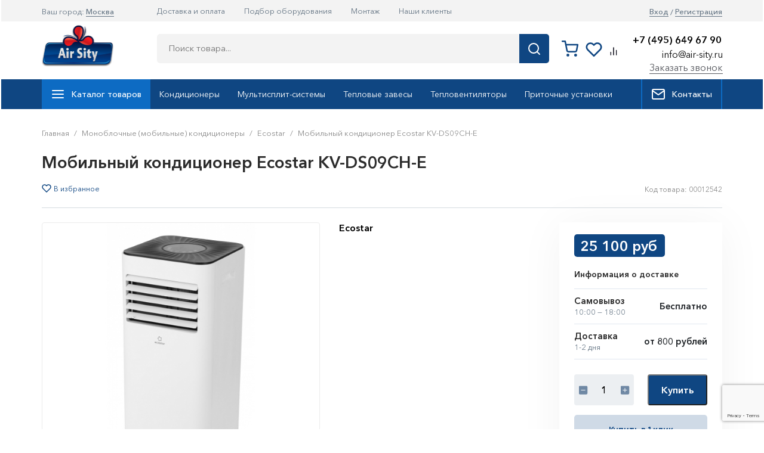

--- FILE ---
content_type: text/html; charset=UTF-8
request_url: https://air-sity.ru/konditsionery/monoblochnye-mobilnye-konditsionery/mobilnye-konditsionery-ecostar/mobilnyj-konditsioner-ecostar-kv-ds09ch-e
body_size: 16713
content:
<!DOCTYPE HTML>
<html xmlns="http://www.w3.org/1999/xhtml">
<head>
    <meta name="viewport" content="width=device-width, initial-scale=1">
    <meta name="google-site-verification" content="eCAIEIKaYonsqJ1qhkroZy8-r181bEwWRloiyDh9cAM" />
    <base href="https://air-sity.ru/"/>
    <meta name="yandex-verification" content="04add9d58c872ba4" />
    
        
    
            <title>Мобильный кондиционер Ecostar KV-DS09CH-E купить c доставкой в Москве</title>
        <meta name="description" content="Купить Мобильный кондиционер Ecostar KV-DS09CH-E за 25100 рублей в Москве. Высокое качество оборудования от интернет-магазина Air-Sity, заказывайте мобильный кондиционер ecostar kv-ds09ch-e с гарантией и доставкой по всей России "/>

                                            <meta property="og:image" content="https://air-sity.ru/files/products/10-272.800x800.jpg">
        <meta property="og:image:alt" content="Мобильный кондиционер Ecostar KV-DS09CH-E">
        <meta property="og:title" content="Мобильный кондиционер Ecostar KV-DS09CH-E купить c доставкой в Москве">
        <meta property="og:description" content="Купить Мобильный кондиционер Ecostar KV-DS09CH-E за 25100 рублей в Москве. Высокое качество оборудования от интернет-магазина Air-Sity, заказывайте мобильный кондиционер ecostar kv-ds09ch-e с гарантией и доставкой по всей России ">
        <meta property="og:type" content="product">
        <meta property="og:url" content="https://air-sity.ru/konditsionery/monoblochnye-mobilnye-konditsionery/mobilnye-konditsionery-ecostar/mobilnyj-konditsioner-ecostar-kv-ds09ch-e">
                
    <link rel="preconnect" href="https://fonts.googleapis.com">
    <link rel="preconnect" href="https://fonts.gstatic.com" crossorigin>
    <link href="https://fonts.googleapis.com/css2?family=Manrope:wght@200..800&display=swap" rel="stylesheet">

    <link rel="preconnect" href="https://fonts.googleapis.com">
    <link rel="preconnect" href="https://fonts.gstatic.com" crossorigin>
    <link href="https://fonts.googleapis.com/css2?family=Inter:ital,opsz,wght@0,14..32,100..900;1,14..32,100..900&display=swap" rel="stylesheet">

    <link href="https://use.fontawesome.com/releases/v5.0.13/css/all.css" rel="stylesheet">

	<link rel="stylesheet" href="https://stackpath.bootstrapcdn.com/bootstrap/4.3.1/css/bootstrap.min.css" integrity="sha384-ggOyR0iXCbMQv3Xipma34MD+dH/1fQ784/j6cY/iJTQUOhcWr7x9JvoRxT2MZw1T" crossorigin="anonymous">

    <!-- catalog -->
    <link rel="stylesheet" href="design/new/css/catalog.css" type="text/css"/>
    <script src="https://code.jquery.com/jquery-1.12.4.min.js" integrity="sha256-ZosEbRLbNQzLpnKIkEdrPv7lOy9C27hHQ+Xp8a4MxAQ=" crossorigin="anonymous"></script>
    <link rel="stylesheet" href="design/new/css/nouislider.min.css">
    <script src="design/new/js/owl-carousel/owl.carousel.js"></script>
	<script src="https://cdnjs.cloudflare.com/ajax/libs/popper.js/1.14.7/umd/popper.min.js" integrity="sha384-UO2eT0CpHqdSJQ6hJty5KVphtPhzWj9WO1clHTMGa3JDZwrnQq4sF86dIHNDz0W1" crossorigin="anonymous"></script>
	<script src="https://stackpath.bootstrapcdn.com/bootstrap/4.3.1/js/bootstrap.min.js" integrity="sha384-JjSmVgyd0p3pXB1rRibZUAYoIIy6OrQ6VrjIEaFf/nJGzIxFDsf4x0xIM+B07jRM" crossorigin="anonymous"></script>
    <script type="text/javascript" src="design/new/js/script.js"></script>
    <script type="text/javascript" src="design/new/js/nouislider.min.js"></script>
    <script type="text/javascript" src="design/new/js/mobile-filter.js"></script>

    <script>(function () { var widget = document.createElement('script'); widget.defer = true; widget.dataset.pfId = '7c7d844e-d529-4cb6-a461-4787b6cf9c6e'; widget.src = 'https://widget.yourgood.app/script/widget.js?id=7c7d844e-d529-4cb6-a461-4787b6cf9c6e&now='+Date.now(); document.head.appendChild(widget); })()</script>

    
    <script>
    $(function(){
  $('a[href^="#"]:not(.requestprice, .nav-tabs a)').on('click', function(event) {
      const href = $(this).attr('href');
      if (href.length > 0 && href != '#') {
          // отменяем стандартное действие
          event.preventDefault();

          var sc = href,
              dn = $(sc).offset().top;
          /*
          * sc - в переменную заносим информацию о том, к какому блоку надо перейти
          * dn - определяем положение блока на странице
          */

          $('html, body').animate({scrollTop: dn}, 1000);
      }

    /*
    * 1000 скорость перехода в миллисекундах
    */
  });
});
</script>
    

    <!-- main -->
    <meta http-equiv="Content-Type" content="text/html; charset=UTF-8"/>
    
    <link href="design/new/js/owl-carousel/assets/owl.carousel.min.css" rel="stylesheet" type="text/css" />
    <link href="design/new/css/style.css" rel="stylesheet" type="text/css" media="screen"/>


    <link rel="apple-touch-icon" sizes="180x180" href="/design/new/images/favicon/apple-touch-icon.png">
    <link rel="icon" type="image/png" sizes="32x32" href="/design/new/images/favicon/favicon-32x32.png">
    <link rel="icon" type="image/png" sizes="32x32" href="/design/new/images/favicon/favicon-32x32.png">
    <link rel="icon" type="image/svg" href="/design/new/images/favicon/favicon.svg">
    <link rel="icon" href="/design/new/images/favicon/favicon.ico" type="image/x-icon">
    <link rel="manifest" href="/design/new/images/favicon/site.webmanifest">
    <link rel="mask-icon" href="/design/new/images/favicon/safari-pinned-tab.svg" color="#5bbad5">
    <meta name="msapplication-TileColor" content="#da532c">
    <meta name="theme-color" content="#ffffff">


    <link href="design/new/fonts/AvenirNextCyr/stylesheet.css" type="text/css" rel="stylesheet"/>

    <link href="design/new/css/core.css" type="text/css" rel="stylesheet"/>
    <link href="design/new/css/1356674515.css" type="text/css" rel="stylesheet"/>
    <link href="design/new/css/1356674309.css" type="text/css" rel="stylesheet"/>
    <link href="design/new/css/1356498298.css" type="text/css" rel="stylesheet"/>
    <link href="design/new/css/top_menu_lvl1.css" type="text/css" rel="stylesheet"/>
    <link href="design/new/css/top_menu_lvl2.css" type="text/css" rel="stylesheet"/>
    <link href="design/new/css/breadcrumb.css" type="text/css" rel="stylesheet"/>
    <link href="design/new/css/personal.css" type="text/css" rel="stylesheet"/>
    <link href="design/new/css/main_banner.css" type="text/css" rel="stylesheet"/>
    <link href="design/new/css/pagenavigation.css" type="text/css" rel="stylesheet"/>
    <link href="design/new/css/main_right.css" type="text/css" rel="stylesheet"/>
    <link href="design/new/css/main_action.css" type="text/css" rel="stylesheet"/>
    <link href="design/new/css/core_popup.css" type="text/css" rel="stylesheet"/>
    <link href="design/new/css/we_reccomended.css" type="text/css" rel="stylesheet"/>
    <link href="design/new/css/sale.viewed.product.css" type="text/css" rel="stylesheet"/>
    <link href="design/new/css/main_news.css" type="text/css" rel="stylesheet"/>
    <link href="design/new/css/daysarticle.css" type="text/css" rel="stylesheet"/>
    <link href="design/new/css/quickbuy.list.css" type="text/css" rel="stylesheet"/>
    <link href="design/new/css/main_new.css" type="text/css" rel="stylesheet"/>
    <link href="design/new/css/main_hit.css" type="text/css" rel="stylesheet"/>
    <link href="design/new/css/bot_banners.css" type="text/css" rel="stylesheet"/>
    <link href="design/new/css/bottom_menu.css" type="text/css" rel="stylesheet"/>
    <link href="design/new/css/template_styles.css" type="text/css" rel="stylesheet"/>
    <link href="design/new/css/custom.css?v=2.0.0" type="text/css" rel="stylesheet"/>
    <link href="design/new/css/new.css?v=2.0.0" type="text/css" rel="stylesheet"/>
    <script type="text/javascript" src="design/new/js/core.js"></script>
    <script type="text/javascript" src="design/new/js/core_ajax.js"></script>
    <script type="text/javascript" src="design/new/js/session.js"></script>
    <script type="text/javascript" src="design/new/js/core_popup.js"></script>
    <script type="text/javascript" src="design/new/js/search.title.js"></script>
    <script type="text/javascript" src="design/new/js/ajax-form.js"></script>

    <link rel="stylesheet" type="text/css" href="//cdn.jsdelivr.net/npm/slick-carousel@1.8.1/slick/slick.css"/>
    <script type="text/javascript" src="//cdn.jsdelivr.net/npm/slick-carousel@1.8.1/slick/slick.min.js"></script>


    
    
    
    <script type="text/javascript" src="/js/fancybox/jquery.fancybox.pack.js"></script>
    <link rel="stylesheet" href="/js/fancybox/jquery.fancybox.css" type="text/css" media="screen"/>

    
    <script type="text/javascript" src="js/ctrlnavigate.js"></script>

    
    <script src="design/new/js/jquery-ui.min.js"></script>
    <script src="design/new/js/ajax_cart.js"></script>

    
    <script src="/js/baloon/js/baloon.js" type="text/javascript"></script>
    <link href="/js/baloon/css/baloon.css" rel="stylesheet" type="text/css"/>

    
    
        <script src="js/autocomplete/jquery.autocomplete-min.js" type="text/javascript"></script>
        <style>
            .autocomplete-w1 {
                position: absolute;
                top: 0px;
                left: 0px;
                margin: 6px 0 0 6px; /* IE6 fix: */
                _background: none;
                _margin: 1px 0 0 0;
            }

            .autocomplete {
                border: 1px solid #999;
                background: #FFF;
                cursor: default;
                text-align: left;
                overflow-x: auto;
                overflow-y: auto;
                margin: -6px 6px 6px -6px; /* IE6 specific: */
                _height: 350px;
                _margin: 0;
                _overflow-x: hidden;
            }

            .autocomplete .selected {
                background: #F0F0F0;
            }

            .autocomplete div {
                padding: 2px 5px;
                white-space: nowrap;
            }

            .autocomplete strong {
                font-weight: normal;
                color: #3399FF;
            }

            .autocomplete-suggestions {
                padding: 0px 5px;
                border: 1px solid black;
                background-color: #FFF;
            }

            .autocomplete-suggestions > div {
                cursor: pointer;
                box-shadow: 0px 1px 3px -2px #000;
                margin-bottom: 3px;
            }

            .autocomplete-suggestions > div:last-child {
                box-shadow: none;
                margin-bottom: 0px;
            }
        </style>
        <script>
			$(function () {
				//  Автозаполнитель поиска
				$(".input_search").autocomplete({
					serviceUrl: 'ajax/search_products.php',
					minChars: 1,
					width: 160,
					noCache: false,
					maxHeight: 'none',
					onSelect:
						function (value, data) {
							$(".input_search").closest('form').submit();
						},
					fnFormatResult:
						function (value, data, currentValue) {
							var reEscape = new RegExp('(\\' + ['/', '.', '*', '+', '?', '|', '(', ')', '[', ']', '{', '}', '\\'].join('|\\') + ')', 'g');
							var pattern = '(' + currentValue.replace(reEscape, '\\$1') + ')';
							return (data.image ? "<img align=absmiddle src='" + data.image + "'> " : '') + value.replace(new RegExp(pattern, 'gi'), '<strong>$1<\/strong>');
						}
				});
			});
        </script>
    


    
    <link href="design/new/css/catalog.sorter.css" rel="stylesheet" type="text/css"
          media="screen"/>
    <link href="design/new/css/bighammer.catalog.filter.css" rel="stylesheet" type="text/css"
          media="screen"/>
    <link href="design/new/css/cat_l.css" rel="stylesheet" type="text/css" media="screen"/>
    <link href="design/new/css/cat_b.css" rel="stylesheet" type="text/css" media="screen"/>
    <link href="design/new/slider/slider.css" type="text/css" rel="stylesheet"/>
    <link href="design/new/css/iblock.vote.css" type="text/css" rel="stylesheet"/>
    <link href="design/new/css/system.pagenavigation.css" type="text/css" rel="stylesheet"/>
    <script type="text/javascript" src="design/new/slider/jquery.color.js"></script>
    <script type="text/javascript" src="design/new/slider/jquery.ui.core.js"></script>
    <script type="text/javascript" src="design/new/slider/jquery.ui.widget.js"></script>
    <script type="text/javascript" src="design/new/slider/jquery.ui.mouse.js"></script>
    <script type="text/javascript" src="design/new/slider/jquery.ui.slider.js"></script>
    <script src="https://www.google.com/recaptcha/api.js?render=6Ldb4XwrAAAAAE41DQNL0eC3D5TqdrWXrdfkKjJr"></script>


<script>
    grecaptcha.ready(function() {
        $('.product__button_one-click').click(function() {
        grecaptcha.execute('6Ldb4XwrAAAAAE41DQNL0eC3D5TqdrWXrdfkKjJr', {action: 'oneclick'}).then(function(token) {
            document.getElementById('g-recaptcha-oneclick').insertAdjacentHTML('beforeend',
            '<input type="hidden" name="g-recaptcha-response" value="' + token + '">');
        });
        });

        if ($('#g-re'))
        grecaptcha.execute('6Ldb4XwrAAAAAE41DQNL0eC3D5TqdrWXrdfkKjJr', {action: 'first'}).then(function(token) {
            document.getElementById('g-recaptcha-first').insertAdjacentHTML('beforeend',
                '<input type="hidden" name="g-recaptcha-response" value="' + token + '">');
        });

        grecaptcha.execute('6Ldb4XwrAAAAAE41DQNL0eC3D5TqdrWXrdfkKjJr', {action: 'requestprice'}).then(function(token) {
            document.getElementById('g-recaptcha-requestprice').insertAdjacentHTML('beforeend',
                '<input type="hidden" name="g-recaptcha-response" value="' + token + '">');
        });
    });
</script>

<!-- Google Tag Manager -->
<script>(function(w,d,s,l,i){w[l]=w[l]||[];w[l].push({'gtm.start':
new Date().getTime(),event:'gtm.js'});var f=d.getElementsByTagName(s)[0],
j=d.createElement(s),dl=l!='dataLayer'?'&l='+l:'';j.async=true;j.src=
'https://www.googletagmanager.com/gtm.js?id='+i+dl;f.parentNode.insertBefore(j,f);
})(window,document,'script','dataLayer','GTM-KZW3RP6');</script>
<!-- End Google Tag Manager -->


</head>
<body class="">

<!-- Google Tag Manager (noscript) -->
<noscript><iframe src="https://www.googletagmanager.com/ns.html?id=GTM-KZW3RP6"
height="0" width="0" style="display:none;visibility:hidden"></iframe></noscript>
<!-- End Google Tag Manager (noscript) -->


<div class="wrapper">
    <div class="header">
        <div class="header__top">
            <div class="container">
                <div class="row">
                    <div class="col-sm-2">
                        <div class="header-city">
                                                    <span>Ваш город: <strong><a href="#domains" class="header-city__link header-city__link_fancybox">Москва</a></strong></span>
                            <div class="domains" id="domains" style="display: none">
                                <div class="domains__title">Выберите город:</div>
                                <div class="domains__search">
                                    <input type="text" class="domains__search-input" placeholder="Поиск">
                                    <span class="domains__search-icon"></span>
                                </div>
                                <ul class="domains__list">
                                                                                                                    <li class="domains__item"><span data-href="https://air-sity.ru/konditsionery/monoblochnye-mobilnye-konditsionery/mobilnye-konditsionery-ecostar/mobilnyj-konditsioner-ecostar-kv-ds09ch-e" class="domains__link domains__link_active">Москва</span></li>
                                                                                                                    <li class="domains__item"><span data-href="https://kazan.air-sity.ru/konditsionery/monoblochnye-mobilnye-konditsionery/mobilnye-konditsionery-ecostar/mobilnyj-konditsioner-ecostar-kv-ds09ch-e" class="domains__link ">Казань</span></li>
                                                                                                                    <li class="domains__item"><span data-href="https://krasnodar.air-sity.ru/konditsionery/monoblochnye-mobilnye-konditsionery/mobilnye-konditsionery-ecostar/mobilnyj-konditsioner-ecostar-kv-ds09ch-e" class="domains__link ">Краснодар</span></li>
                                                                                                                    <li class="domains__item"><span data-href="https://omsk.air-sity.ru/konditsionery/monoblochnye-mobilnye-konditsionery/mobilnye-konditsionery-ecostar/mobilnyj-konditsioner-ecostar-kv-ds09ch-e" class="domains__link ">Омск</span></li>
                                                                                                                    <li class="domains__item"><span data-href="https://spb.air-sity.ru/konditsionery/monoblochnye-mobilnye-konditsionery/mobilnye-konditsionery-ecostar/mobilnyj-konditsioner-ecostar-kv-ds09ch-e" class="domains__link ">Санкт-Петербург</span></li>
                                                                                                                    <li class="domains__item"><span data-href="https://sochi.air-sity.ru/konditsionery/monoblochnye-mobilnye-konditsionery/mobilnye-konditsionery-ecostar/mobilnyj-konditsioner-ecostar-kv-ds09ch-e" class="domains__link ">Сочи</span></li>
                                                                    </ul>
                            </div>
                                                </div>
                    </div>
                    <div class="col-sm-8">
                        <ul class="menu menu_top">
                                                            
                                                                    <li  class="menu__item">
                                        <a class="menu__link" data-page="3" href="dostavka">Доставка и оплата</a>
                                    </li>
                                                                                            
                                                                                            
                                                                    <li  class="menu__item">
                                        <a class="menu__link" data-page="12" href="podbor-oborudovaniya">Подбор оборудования</a>
                                    </li>
                                                                                            
                                                                                            
                                                                    <li  class="menu__item">
                                        <a class="menu__link" data-page="2" href="montag">Монтаж</a>
                                    </li>
                                                                                            
                                                                    <li  class="menu__item">
                                        <a class="menu__link" data-page="10" href="nashi-klienty">Наши клиенты</a>
                                    </li>
                                                                                            
                                                                                            
                                                                                            
                                                                                            
                                                                                            
                                                                                            
                                                                                            
                                                                                            
                                                                                            
                                                                                            
                                                                                            
                                                                                            
                                                                                    </ul>
                    </div>
                    <div class="col-sm-2">
                        <div class="auth">
                                                        <a rel="nofollow" id="login" class="auth__link auth__link_login" href="user/login">Вход</a>/<a rel="nofollow" id="register" class="auth__link auth__link_register" href="user/register">Регистрация</a>
                                                    </div>
                    </div>
                </div>
            </div>
        </div>

        <div class="header__middle">
            <div class="container">
                <div class="row">
                    <div class="col-sm-2 order-2 order-md-1 order-lg-1 order-xl-1">
                        <a href="/" class="logo">
                            <img src="design/new/images/logo_header.svg" alt="" />
                        </a>
                    </div>
                    <div class="col-sm-6 col-md-6 col-lg-7 order-3 order-md-2 order-lg-2 order-xl-2">
                        <div class="search search_desktop">
                            <form class="d-flex justify-content-center my-2 my-lg-0 search-form" action="products">
                                <input class="search-input" type="text" name="keyword" value=""
                                       placeholder="Поиск товара..." autocomplete="off" />
                                <button class="btn btn-success search-btn" type="submit"></button>
                            </form>
                            <div class="search-suggestions search-suggestions_hidden"></div>
                        </div>
                    </div>
                    <div class="col-sm-12 col-md-4 col-lg-3 order-1 order-md-3 order-lg-3 order-xl-3">
                        <div class="header__right-block">
                            <div class="toppanel_basket">
                                <div class="cart_informer">
<a class="cart-informer" rel="nofollow" href="/cart/">
	<svg width="28" height="28" viewBox="0 0 28 28" fill="none" xmlns="http://www.w3.org/2000/svg">
		<g clip-path="url(#clip0_60_1493)">
			<path d="M10.5 25.6667C11.1444 25.6667 11.6667 25.1443 11.6667 24.5C11.6667 23.8557 11.1444 23.3333 10.5 23.3333C9.85571 23.3333 9.33337 23.8557 9.33337 24.5C9.33337 25.1443 9.85571 25.6667 10.5 25.6667Z" stroke="#0F4682" stroke-width="2.5" stroke-linecap="round" stroke-linejoin="round"/>
			<path d="M23.3333 25.6667C23.9776 25.6667 24.5 25.1443 24.5 24.5C24.5 23.8557 23.9776 23.3333 23.3333 23.3333C22.689 23.3333 22.1666 23.8557 22.1666 24.5C22.1666 25.1443 22.689 25.6667 23.3333 25.6667Z" stroke="#0F4682" stroke-width="2.5" stroke-linecap="round" stroke-linejoin="round"/>
			<path d="M1.16663 1.16666H5.83329L8.95996 16.7883C9.06665 17.3255 9.35885 17.808 9.78543 18.1513C10.212 18.4947 10.7458 18.6772 11.2933 18.6667H22.6333C23.1808 18.6772 23.7146 18.4947 24.1412 18.1513C24.5677 17.808 24.8599 17.3255 24.9666 16.7883L26.8333 7H6.99996" stroke="#0F4682" stroke-width="2.5" stroke-linecap="round" stroke-linejoin="round"/>
		</g>
		<defs>
			<clipPath id="clip0_60_1493">
				<rect width="28" height="28" fill="white"/>
			</clipPath>
		</defs>
	</svg>
</a>
</div>
                            </div>

                            <div class="wishlist-wrapper">
                                <a href="/wishlist" class="wishlist">
                                    <svg width="28" height="28" viewBox="0 0 16 16" fill="none" xmlns="http://www.w3.org/2000/svg">
                                        <path d="M13.8933 3.07333C13.5528 2.73267 13.1485 2.46243 12.7036 2.27805C12.2586 2.09368 11.7817 1.99878 11.3 1.99878C10.8183 1.99878 10.3414 2.09368 9.89643 2.27805C9.45145 2.46243 9.04717 2.73267 8.70666 3.07333L8 3.78L7.29333 3.07333C6.60554 2.38553 5.67269 1.99914 4.7 1.99914C3.72731 1.99914 2.79446 2.38553 2.10666 3.07333C1.41887 3.76112 1.03247 4.69397 1.03247 5.66666C1.03247 6.63935 1.41887 7.5722 2.10666 8.26L2.81333 8.96666L8 14.1533L13.1867 8.96666L13.8933 8.26C14.234 7.91949 14.5042 7.5152 14.6886 7.07023C14.873 6.62526 14.9679 6.14832 14.9679 5.66666C14.9679 5.185 14.873 4.70807 14.6886 4.26309C14.5042 3.81812 14.234 3.41383 13.8933 3.07333Z" stroke="#0F4682" stroke-width="1.5" stroke-linecap="round" stroke-linejoin="round"/>
                                    </svg>

                                                                    </a>
                            </div>

                            <div class="compare-wrapper">
                                <a href="/compare" class="compare-link">
                                    <svg width="28" height="28" viewBox="0 0 32 32" fill="none" xmlns="http://www.w3.org/2000/svg">
                                        <rect y="-0.00012207" width="32" height="32" rx="16" fill="white"/>
                                        <path d="M21.3333 23.1109V14.222" stroke="#00000F" stroke-width="1.5" stroke-linecap="round" stroke-linejoin="round"/>
                                        <path d="M16 23.111V8.88879" stroke="#00000F" stroke-width="1.5" stroke-linecap="round" stroke-linejoin="round"/>
                                        <path d="M10.6667 23.111V17.7777" stroke="#00000F" stroke-width="1.5" stroke-linecap="round" stroke-linejoin="round"/>
                                    </svg>


                                                                    </a>
                            </div>

                            <div class="search search_mobile d-md-none d-lg-none d-xl-none">
                                <a href="#" class="search__link">
                                    <svg width="20" height="20" viewBox="0 0 20 20" fill="none" xmlns="http://www.w3.org/2000/svg">
                                        <path d="M9.16667 15.8333C12.8486 15.8333 15.8333 12.8486 15.8333 9.16667C15.8333 5.48477 12.8486 2.5 9.16667 2.5C5.48477 2.5 2.5 5.48477 2.5 9.16667C2.5 12.8486 5.48477 15.8333 9.16667 15.8333Z" stroke="#0F4682" stroke-width="2" stroke-linecap="round" stroke-linejoin="round"/>
                                        <path d="M17.5 17.5L13.875 13.875" stroke="#0F4682" stroke-width="2" stroke-linecap="round" stroke-linejoin="round"/>
                                    </svg>
                                </a>
                            </div>

                            <div class="mobile-nav-link">
                                <a href="#" class="nav-link_catalog">
                                    <svg width="20" height="20" viewBox="0 0 20 20" fill="none" xmlns="http://www.w3.org/2000/svg">
                                        <path d="M2.5 10H17.5" stroke="white" stroke-width="1.5" stroke-linecap="round" stroke-linejoin="round"/>
                                        <path d="M2.5 5H17.5" stroke="white" stroke-width="1.5" stroke-linecap="round" stroke-linejoin="round"/>
                                        <path d="M2.5 15H17.5" stroke="white" stroke-width="1.5" stroke-linecap="round" stroke-linejoin="round"/>
                                    </svg>
                                </a>
                            </div>

                            <div class="header-wrapper d-flex justify-content-between align-items-center">
                                <div class="contacts contacts_header">
                                    <div class="contacts-phone"><a href="tel://+7 (495) 649 67 90">+7 (495) 649 67 90</a></div>
                                    <div class="contacts-email"><a href="mailto:info@air-sity.ru">info@air-sity.ru</a></div>
                                    <div class="popup_feedback"><a rel="nofollow" href="" data-toggle="modal" data-target="#feedback-form">Заказать звонок</a></div>
                                </div>
                            </div>
                        </div>
                    </div>
                </div>
            </div>
        </div>

        <div class="header__bottom">
            <div class="container">
                <div class="row">
                    <div class="col-sm-12">
                        <nav class="navbar navbar-expand-lg bottom-navbar">
                            <div class="collapse navbar-collapse" id="navbarSupportedContent">
                                <ul class="navbar-nav mr-auto align-items-center catalog-nav">
                                    <li class="catalog-trigger nav-item">
                                        <a href="#" class="catalog-trigger-item nav-link nav-link_catalog">
                                            <svg width="24" height="24" viewBox="0 0 24 24" fill="none" xmlns="http://www.w3.org/2000/svg">
                                                <path d="M3 12H21" stroke="white" stroke-width="2" stroke-linecap="round" stroke-linejoin="round"/>
                                                <path d="M3 6H21" stroke="white" stroke-width="2" stroke-linecap="round" stroke-linejoin="round"/>
                                                <path d="M3 18H21" stroke="white" stroke-width="2" stroke-linecap="round" stroke-linejoin="round"/>
                                            </svg>

                                            Каталог товаров
                                        </a>
                                        <div class="catalog-menu">
                                            <ul class="catalog-menu__list">
                                                <li class="catalog-menu__item catalog-menu__item_with-subcategories d-sm-none d-md-none d-lg-none d-xl-none">
                                                    <a href="#" class="catalog-item">
                                                        Личный кабинет
                                                    </a>

                                                    <div class="catalog-dropdown-menu">
                                                        <div class="catalog-dropdown-menu__item">
                                                            <a href="user/login" class="catalog-item">Вход</a>
                                                        </div>
                                                        <div class="catalog-dropdown-menu__item">
                                                            <a href="user/register" class="catalog-item">Регистрация</a>
                                                        </div>
                                                    </div>
                                                </li>
                                                <li class="catalog-menu__item catalog-menu__item_catalog-wrapper catalog-menu__item_with-subcategories d-sm-none d-md-none d-lg-none d-xl-none">
                                                    <a href="#" class="catalog-item">
                                                        Каталог
                                                    </a>
                                                    <div class="catalog-dropdown-menu">
                                                        <ul class="catalog-dropdown-menu__list">

                                                        </ul>
                                                    </div>
                                                </li>
                                                                                                    
                                                                                                            <li class="catalog-menu__item catalog-menu__item_catalog catalog-menu__item_with-subcategories">
                                                                                                                        <span class="catalog-item">Кондиционеры</span>
                                                                                                                                                                                        <!-- submenu -->
                                                                <div class="catalog-dropdown-menu">
                                                                    <ul class="catalog-dropdown-menu__list">
                                                                                                                                                                                                                        
                                                                            <li class="catalog-dropdown-menu__item">
                                                                                <a class="catalog-item" href="konditsionery/nastennye-konditsionery">Настенные кондиционеры</a>
                                                                            </li>
                                                                                                                                                                                                                                                                                                
                                                                            <li class="catalog-dropdown-menu__item">
                                                                                <a class="catalog-item" href="konditsionery/multisplit-sistema">Мультисплит-системы</a>
                                                                            </li>
                                                                                                                                                                                                                                                                                                
                                                                            <li class="catalog-dropdown-menu__item">
                                                                                <a class="catalog-item" href="konditsionery/kanalnye-konditsionery">Канальные кондиционеры</a>
                                                                            </li>
                                                                                                                                                                                                                                                                                                
                                                                            <li class="catalog-dropdown-menu__item">
                                                                                <a class="catalog-item" href="konditsionery/kassetnye-konditsionery">Кассетные кондиционеры</a>
                                                                            </li>
                                                                                                                                                                                                                                                                                                
                                                                            <li class="catalog-dropdown-menu__item">
                                                                                <a class="catalog-item" href="konditsionery/napolno-potolochnye-konditsionery">Напольно-потолочные кондиционеры</a>
                                                                            </li>
                                                                                                                                                                                                                                                                                                
                                                                            <li class="catalog-dropdown-menu__item">
                                                                                <a class="catalog-item" href="konditsionery/kolonnye-konditsionery">Колонные кондиционеры</a>
                                                                            </li>
                                                                                                                                                                                                                                                                                                
                                                                            <li class="catalog-dropdown-menu__item">
                                                                                <a class="catalog-item" href="konditsionery/monoblochnye-mobilnye-konditsionery">Моноблочные (мобильные) кондиционеры</a>
                                                                            </li>
                                                                                                                                                                                                                                                                                                
                                                                            <li class="catalog-dropdown-menu__item">
                                                                                <a class="catalog-item" href="konditsionery/multizonalnye-sistemy">Мультизональные системы</a>
                                                                            </li>
                                                                                                                                                                                                                                                                                                
                                                                            <li class="catalog-dropdown-menu__item">
                                                                                <a class="catalog-item" href="konditsionery/kompressorno-kondensatornye-bloki">Компрессорно-конденсаторные блоки</a>
                                                                            </li>
                                                                                                                                                                                                                                                                                                
                                                                            <li class="catalog-dropdown-menu__item">
                                                                                <a class="catalog-item" href="konditsionery/fankojly">Фанкойлы</a>
                                                                            </li>
                                                                                                                                                                                                                </ul>
                                                                </div>
                                                                                                                    </li>
                                                                                                                                                        
                                                                                                            <li class="catalog-menu__item catalog-menu__item_catalog catalog-menu__item_with-subcategories">
                                                                                                                            <a  class="catalog-item" href="ventilyatsiya">Вентиляция</a>
                                                                                                                                                                                        <!-- submenu -->
                                                                <div class="catalog-dropdown-menu">
                                                                    <ul class="catalog-dropdown-menu__list">
                                                                                                                                                                                                                        
                                                                            <li class="catalog-dropdown-menu__item">
                                                                                <a class="catalog-item" href="ventilyatsiya/ventilyatory">Вентиляторы</a>
                                                                            </li>
                                                                                                                                                                                                                                                                                                
                                                                            <li class="catalog-dropdown-menu__item">
                                                                                <a class="catalog-item" href="ventilyatsiya/pritochnye-ustanovki">Приточные установки</a>
                                                                            </li>
                                                                                                                                                                                                                                                                                                
                                                                            <li class="catalog-dropdown-menu__item">
                                                                                <a class="catalog-item" href="ventilyatsiya/kanalnye-nagrevateli">Канальные нагреватели</a>
                                                                            </li>
                                                                                                                                                                                                                </ul>
                                                                </div>
                                                                                                                    </li>
                                                                                                                                                        
                                                                                                            <li class="catalog-menu__item catalog-menu__item_catalog catalog-menu__item_with-subcategories">
                                                                                                                            <a  class="catalog-item" href="teplovoe-oborudovanie">Тепловое оборудование</a>
                                                                                                                                                                                        <!-- submenu -->
                                                                <div class="catalog-dropdown-menu">
                                                                    <ul class="catalog-dropdown-menu__list">
                                                                                                                                                                                                                        
                                                                            <li class="catalog-dropdown-menu__item">
                                                                                <a class="catalog-item" href="teplovoe-oborudovanie/teplovye-zavesy">Тепловые завесы</a>
                                                                            </li>
                                                                                                                                                                                                                                                                                                
                                                                            <li class="catalog-dropdown-menu__item">
                                                                                <a class="catalog-item" href="teplovoe-oborudovanie/teploventilyatory">Тепловентиляторы</a>
                                                                            </li>
                                                                                                                                                                                                                                                                                                
                                                                            <li class="catalog-dropdown-menu__item">
                                                                                <a class="catalog-item" href="teplovoe-oborudovanie/infrakrasnye-obogrevateli">Инфракрасные обогреватели</a>
                                                                            </li>
                                                                                                                                                                                                                                                                                                
                                                                            <li class="catalog-dropdown-menu__item">
                                                                                <a class="catalog-item" href="teplovoe-oborudovanie/teplovye-pushki">Тепловые пушки</a>
                                                                            </li>
                                                                                                                                                                                                                                                                                                
                                                                            <li class="catalog-dropdown-menu__item">
                                                                                <a class="catalog-item" href="teplovoe-oborudovanie/konvektory">Конвекторы</a>
                                                                            </li>
                                                                                                                                                                                                                </ul>
                                                                </div>
                                                                                                                    </li>
                                                                                                                                                        
                                                                                                            <li class="catalog-menu__item catalog-menu__item_catalog ">
                                                                                                                            <a  class="catalog-item" href="avtomatika">Автоматика</a>
                                                                                                                                                                                </li>
                                                                                                                                                        
                                                                                                            <li class="catalog-menu__item catalog-menu__item_catalog ">
                                                                                                                            <a  class="catalog-item" href="osushiteli-i-uvlazhniteli-vozduha">Осушители и увлажнители воздуха</a>
                                                                                                                                                                                </li>
                                                                                                                                                        
                                                                                                            <li class="catalog-menu__item catalog-menu__item_catalog ">
                                                                                                                            <a  class="catalog-item" href="aksessuary">Аксессуары</a>
                                                                                                                                                                                </li>
                                                                                                    
                                                <li class="catalog-menu__item d-sm-none d-md-none d-lg-none d-xl-none">
                                                    <a href="/dostavka" class="catalog-item">Доставка и оплата</a>
                                                </li>
                                                <li class="catalog-menu__item d-sm-none d-md-none d-lg-none d-xl-none">
                                                    <a href="/montag" class="catalog-item">Установка</a>
                                                </li>
                                                <li class="catalog-menu__item d-sm-none d-md-none d-lg-none d-xl-none">
                                                    <a href="/podbor-oborudovaniya" class="catalog-item">Подбор оборудования</a>
                                                </li>
                                                <li class="catalog-menu__item d-sm-none d-md-none d-lg-none d-xl-none">
                                                    <a href="/nashi-klienty" class="catalog-item">Наши клиенты</a>
                                                </li>
                                                <li class="catalog-menu__item catalog-menu__item_with-subcategories d-sm-none d-md-none d-lg-none d-xl-none">
                                                    <a href="/contact" class="catalog-item">Контакты</a>

                                                    <div class="catalog-dropdown-menu">
                                                        <ul class="catalog-dropdown-menu__list">
                                                            <li class="catalog-dropdown-menu__item">
                                                                <a href="tel:+7 (495) 649 67 90" class="catalog-item">+7 (495) 649 67 90</a>
                                                            </li>
                                                            <li class="catalog-dropdown-menu__item">
                                                                <a href="mail:info@air-sity.ru" class="catalog-item">info@air-sity.ru</a>
                                                            </li>
                                                        </ul>
                                                    </div>
                                                </li>
                                            </ul>

                                            <div class="contacts contacts_popup d-sm-none d-md-none d-lg-none d-xl-none">
                                                <div class="contacts-phone"><a href="tel://+7 (495) 649 67 90">+7 (495) 649 67 90</a></div>
                                                <div class="contacts-email"><a href="mailto:info@air-sity.ru">info@air-sity.ru</a></div>
                                                <div class="popup_feedback"><a rel="nofollow" href="" data-toggle="modal" data-target="#feedback-form">Заказать звонок</a></div>
                                            </div>
                                        </div>
                                    </li>
                                    <li class="nav-item">
                                        <a href="/konditsionery/nastennye-konditsionery" class="nav-link">
                                            Кондиционеры
                                        </a>
                                    </li>
                                    <li class="nav-item">
                                        <a href="/multisplit-sistema" class="nav-link">
                                            Мультисплит-системы
                                        </a>
                                    </li>
                                    <li class="nav-item">
                                        <a href="/teplovye-zavesy" class="nav-link">
                                            Тепловые завесы
                                        </a>
                                    </li>
                                    <li class="nav-item">
                                        <a href="/teploventilyatory" class="nav-link">
                                            Тепловентиляторы
                                        </a>
                                    </li>
                                    <li class="nav-item">
                                        <a href="/ventilyatsiya/pritochnye-ustanovki" class="nav-link">
                                            Приточные установки
                                        </a>
                                    </li>
                                    <li class="nav-item nav-item_contact">
                                        <a href="/contact" class="nav-link nav-link_contact">
                                            <svg width="24" height="24" viewBox="0 0 24 24" fill="none" xmlns="http://www.w3.org/2000/svg">
                                                <path d="M4 4H20C21.1 4 22 4.9 22 6V18C22 19.1 21.1 20 20 20H4C2.9 20 2 19.1 2 18V6C2 4.9 2.9 4 4 4Z" stroke="white" stroke-width="2" stroke-linecap="round" stroke-linejoin="round"/>
                                                <path d="M22 6L12 13L2 6" stroke="white" stroke-width="2" stroke-linecap="round" stroke-linejoin="round"/>
                                            </svg>

                                            Контакты
                                        </a>
                                    </li>
                                </ul>
                            </div>
                        </nav>
                    </div>
                </div>
            </div>
        </div>
    </div>

    <div id="wrap">
        <div id="page">
            <div class="container">
                <script src="/design/new/js/fotorama/fotorama.js"></script>
<link href="/design/new/js/fotorama/fotorama.css" rel="stylesheet" type="text/css"/>
<link rel="stylesheet" type="text/css" href="//cdn.jsdelivr.net/npm/slick-carousel@1.8.1/slick/slick.css"/>
<script type="text/javascript" src="//cdn.jsdelivr.net/npm/slick-carousel@1.8.1/slick/slick.min.js"></script>
<div itemscope itemtype="http://schema.org/Product">
	
	<div class="row page__top-row">
		<ul class="breadcrumb-navigation" itemscope="" itemtype="http://schema.org/BreadcrumbList">
			<li itemscope="" itemprop="itemListElement" itemtype="http://schema.org/ListItem">
				<a itemprop="item" href="/" title="Главная"><span itemprop="name">Главная</span></a><meta itemprop="position" content="1">
			</li>
															<li><span class="breadcrumb-navigation-next">/</span></li>
			<li itemscope="" itemprop="itemListElement" itemtype="http://schema.org/ListItem">
				<a itemprop="item" href="konditsionery/monoblochnye-mobilnye-konditsionery" title="Моноблочные (мобильные) кондиционеры"><span itemprop="name">Моноблочные (мобильные) кондиционеры</span></a>
				<meta itemprop="position" content="2">
				</li>
												<li><span class="breadcrumb-navigation-next">/</span></li>
			<li itemscope="" itemprop="itemListElement" itemtype="http://schema.org/ListItem">
				<a itemprop="item" href="konditsionery/monoblochnye-mobilnye-konditsionery/mobilnye-konditsionery-ecostar" title="Ecostar"><span itemprop="name">Ecostar</span></a>
				<meta itemprop="position" content="3">
				</li>
						
						<li><span class="breadcrumb-navigation-next">/</span></li>
			<li>Мобильный кондиционер Ecostar KV-DS09CH-E</li>
		</ul>

		<h1 class="page__title" itemprop="name">Мобильный кондиционер Ecostar KV-DS09CH-E</h1>
		<div class="page__top">
						<a href="#" data-product-id="12515" data-action="add" class="add-to-wishlist add-to-wishlist_js ">В избранное</a>
			
						<div class="product__vendorcode">
				Код товара: 00012542
			</div>
					</div>
	</div>

	<div class="content">
		<div class="row">
			<div class="col-sm-12">
				<div class="product__block">
					<div class="product__block-left">
						<div class="product-thumbnails">
															<div class="product__photos">
																			<img src="https://air-sity.ru/files/products/10-272.800x800.jpg" alt="Мобильный кондиционер Ecostar KV-DS09CH-E" itemprop="image" />
																	</div>
																															<meta itemprop="image" content="https://air-sity.ru/files/products/10-272.800x800.jpg" />
																					</div>
					</div>
					<div class="product__block-center">
												<div class="brand product__brand">
														<div class="brand__name">
								<a href="konditsionery/monoblochnye-mobilnye-konditsionery/mobilnye-konditsionery-ecostar" class="brand__link">Ecostar</a>
							</div>
						</div>
						
						
						<div class="characteristics product__characteristics_detail">
							
													</div>

						<div class="socials socials_mobile">
    <div class="socials__header">Поделиться в соцсетях:</div>
    <div class="socials__content">
        <div class="socials__item">
            <a href="https://vk.com/share.php?url=https://air-sity.ru/konditsionery/monoblochnye-mobilnye-konditsionery/mobilnye-konditsionery-ecostar/mobilnyj-konditsioner-ecostar-kv-ds09ch-e" class="socials__link" target="_blank" rel="noopener">
                <img src="design/new/images/socials/vkontakte.svg" alt="" class="socials__icon" />
            </a>
        </div>
        <div class="socials__item">
            <a href="https://connect.ok.ru/offer?url=https://air-sity.ru/konditsionery/monoblochnye-mobilnye-konditsionery/mobilnye-konditsionery-ecostar/mobilnyj-konditsioner-ecostar-kv-ds09ch-e" class="socials__link" target="_blank" rel="noopener">
                <img src="design/new/images/socials/odnoklassniki.svg" alt="" class="socials__icon" />
            </a>
        </div>
        <div class="socials__item">
            <a href="https://telegram.me/share/url?url=https://air-sity.ru/konditsionery/monoblochnye-mobilnye-konditsionery/mobilnye-konditsionery-ecostar/mobilnyj-konditsioner-ecostar-kv-ds09ch-e&text=%D0%9C%D0%BE%D0%B1%D0%B8%D0%BB%D1%8C%D0%BD%D1%8B%D0%B9%20%D0%BA%D0%BE%D0%BD%D0%B4%D0%B8%D1%86%D0%B8%D0%BE%D0%BD%D0%B5%D1%80%20Ecostar%20KV-DS09CH-E" class="socials__link" target="_blank" rel="noopener">
                <img src="design/new/images/socials/telegram.svg" alt="" class="socials__icon" />
            </a>
        </div>
        <div class="socials__item">
            <a href="https://www.facebook.com/sharer/sharer.php?u=https://air-sity.ru/konditsionery/monoblochnye-mobilnye-konditsionery/mobilnye-konditsionery-ecostar/mobilnyj-konditsioner-ecostar-kv-ds09ch-e" class="socials__link" target="_blank" rel="noopener">
                <img src="design/new/images/socials/facebook.svg" alt="" class="socials__icon" />
            </a>
        </div>
        <div class="socials__item">
            <a href="whatsapp://send?text=https://air-sity.ru/konditsionery/monoblochnye-mobilnye-konditsionery/mobilnye-konditsionery-ecostar/mobilnyj-konditsioner-ecostar-kv-ds09ch-e" class="socials__link" target="_blank" rel="noopener">
                <img src="design/new/images/socials/whatsapp.svg" alt="" class="socials__icon" />
            </a>
        </div>
    </div>
</div>
					</div>
					<div class="product__block-right">
						<div class="product__infoblock" itemprop="offers" itemscope itemtype="http://schema.org/Offer">
							<meta itemprop="priceCurrency" content="RUB">
							<meta itemprop="availability" content="http://schema.org/InStock">
							<meta itemprop="url" content="https://air-sity.ru//konditsionery/monoblochnye-mobilnye-konditsionery/mobilnye-konditsionery-ecostar/mobilnyj-konditsioner-ecostar-kv-ds09ch-e">
							<meta itemprop="brand" content="">

							<div class="product__prices">
								<form class="variants" action="/cart">
																													<input id="product_12542" name="variant" value="12542" type="radio" class="variant_radiobutton" checked style="display:none;"/>
										
										<div class="product__mobile-wrapper">
											<div class="pricetools-new_price">
																																						<div class="product__price product__price_current">
														<span itemprop="price" content="25100">25 100</span>&nbsp;руб
													</div>
																																																	</div>

											<div class="product__delivery">
												<div class="product__delivery-title">
													Информация о доставке
												</div>
												<div class="product__delivery-content">
													<div class="delivery">
														<div class="delivery__content">
															<div class="delivery__title">Самовывоз</div>
															<div class="delivery__description">10:00 — 18:00</div>
														</div>
														<div class="delivery__price">Бесплатно</div>
													</div>

													<div class="delivery">
														<div class="delivery__content">
															<div class="delivery__title">Доставка</div>
															<div class="delivery__description">1-2 дня</div>
														</div>
														<div class="delivery__price">от 800 рублей</div>
													</div>
												</div>
											</div>
										</div>

										<div class="pricetools-add2basket  ">
																							<div class="product-quantity">
													<input type="text" name="amount" value="1" class="product-quantity__quantity" />
													<a href="#" class="product-quantity__button product-quantity__button_minus"></a>
													<a href="#" class="product-quantity__button product-quantity__button_plus"></a>
												</div>
												<input type="submit" class="basket"  value="Купить" data-result-text="Добавлено"/>
																					</div>
																</form>
							</div>

							<div class="product__buttons product__buttons_detail">
																<a href="" class="product__button product__button_one-click" data-toggle="modal" data-target="#oneclick" data-id="12542">Купить в 1 клик</a>
								<a href="" class="product__button product__button_consultation">Заказать консультацию</a>
															</div>
						</div>
						
						<div class="socials socials_desktop">
    <div class="socials__header">Поделиться в соцсетях:</div>
    <div class="socials__content">
        <div class="socials__item">
            <a href="https://vk.com/share.php?url=https://air-sity.ru/konditsionery/monoblochnye-mobilnye-konditsionery/mobilnye-konditsionery-ecostar/mobilnyj-konditsioner-ecostar-kv-ds09ch-e" class="socials__link" target="_blank" rel="noopener">
                <img src="design/new/images/socials/vkontakte.svg" alt="" class="socials__icon" />
            </a>
        </div>
        <div class="socials__item">
            <a href="https://connect.ok.ru/offer?url=https://air-sity.ru/konditsionery/monoblochnye-mobilnye-konditsionery/mobilnye-konditsionery-ecostar/mobilnyj-konditsioner-ecostar-kv-ds09ch-e" class="socials__link" target="_blank" rel="noopener">
                <img src="design/new/images/socials/odnoklassniki.svg" alt="" class="socials__icon" />
            </a>
        </div>
        <div class="socials__item">
            <a href="https://telegram.me/share/url?url=https://air-sity.ru/konditsionery/monoblochnye-mobilnye-konditsionery/mobilnye-konditsionery-ecostar/mobilnyj-konditsioner-ecostar-kv-ds09ch-e&text=%D0%9C%D0%BE%D0%B1%D0%B8%D0%BB%D1%8C%D0%BD%D1%8B%D0%B9%20%D0%BA%D0%BE%D0%BD%D0%B4%D0%B8%D1%86%D0%B8%D0%BE%D0%BD%D0%B5%D1%80%20Ecostar%20KV-DS09CH-E" class="socials__link" target="_blank" rel="noopener">
                <img src="design/new/images/socials/telegram.svg" alt="" class="socials__icon" />
            </a>
        </div>
        <div class="socials__item">
            <a href="https://www.facebook.com/sharer/sharer.php?u=https://air-sity.ru/konditsionery/monoblochnye-mobilnye-konditsionery/mobilnye-konditsionery-ecostar/mobilnyj-konditsioner-ecostar-kv-ds09ch-e" class="socials__link" target="_blank" rel="noopener">
                <img src="design/new/images/socials/facebook.svg" alt="" class="socials__icon" />
            </a>
        </div>
        <div class="socials__item">
            <a href="whatsapp://send?text=https://air-sity.ru/konditsionery/monoblochnye-mobilnye-konditsionery/mobilnye-konditsionery-ecostar/mobilnyj-konditsioner-ecostar-kv-ds09ch-e" class="socials__link" target="_blank" rel="noopener">
                <img src="design/new/images/socials/whatsapp.svg" alt="" class="socials__icon" />
            </a>
        </div>
    </div>
</div>
					</div>
				</div>
			</div>
		</div>
		<div class="row">
			<div class="col-lg-9 order-1 order-lg-0">
				<div class="row">
					<ul class="nav nav-tabs product__tabs">
						<li class="nav-item">
							<a href="#tab-description" class="nav-link active" data-toggle="tab">Описание</a>
						</li>

						
												<li class="nav-item">
							<a href="#tab-payment" class="nav-link" data-toggle="tab">Оплата и доставка</a>
						</li>
						
											</ul>

					<div class="tab-content product__content">
						<div class="tab-pane active" id="tab-description">
															<p></p><ul><li><span style="font-size: medium;">Класс энергоэффективности А</span></li><li><span style="font-size: medium;">3 режима работы: охлаждение, осушение, вентиляция</span></li><li><span style="font-size: medium;">2 скорости вентилятора</span></li><li><span style="font-size: medium;">Ультракомпактный размер</span></li><li><span style="font-size: medium;">Набор аксессуаров в комплекте</span></li></ul><div><span size="3" style="font-size: medium;"><br /></span></div><div><span size="3" style="font-size: medium;"><br /></span></div>
							
													</div>

						
												<div class="tab-pane" id="tab-payment">
							<h2 style="margin-left: 0;">Способы оплаты</h2><p>Для вашего удобства мы предлагаем несколько способов оплаты, которые становятся доступны после оформления заказа. Подробная информация о выбранном методе оплаты будет направлена вам в электронном письме после подтверждения заказа.</p><p><strong>Наличный расчёт:</strong></p><p>Оплата наличными средствами осуществляется непосредственно при получении товара.</p><p><strong>Безналичный платеж от юридического лица:</strong></p><p>Для юридических лиц предусмотрена возможность безналичной оплаты. После оформления заказа вам будет выставлен счёт на оплату, который можно оплатить через банк или онлайн-банкинг.</p><p><strong>Оплата банковской картой онлайн:</strong></p><p>Оплата банковской картой осуществляется онлайн (пришлем ссылку на оплату, после подтверждения заказа)</p><p><strong>Оплата переводом по СБП (по номеру телефона):</strong></p><p>Оплата через систему быстрых платежей (СБП) позволяет мгновенно переводить средства с вашего банковского счёта без комиссии</p><h2 style="margin-left: 0;">Доставка и самовывоз</h2><p><strong>Доставка по Москве и области:</strong> срок доставки по указанному адресу - 1-2 дня, стоимость доставки от 800 рублей (более подробно сообщим при подтверждении заказа)</p><p>Доставка приобретенного оборудования по России осуществляется посредством транспортных компаний согласно тарифам и срокам этих компаний, срок и стоимость доставки можно рассчитать на странице <a href="/dostavka#contentBlock">Доставка и оплата</a></p><p><strong>Самовывоз:</strong> Можно забрать завтра, после подтверждения и оплаты заказа</p>
						</div>
						
											</div>
				</div>

							</div>
			<div class="col-lg-3 order-0 order-lg-1">
				
				<div class="product-of-the-day-module">
        <div class="product-of-the-day-module__title">
        Товар дня
    </div>
    
    <div class="product-of-the-day-module__content">
                    <div class="product-of-the-day">
                <div class="product-of-the-day__content">
                    <div class="product-of-the-day__prices">
                        <div class="product-of-the-day__price_new">20 000 руб</div>
                        <div class="product-of-the-day__price_old">23 100 руб</div>&nbsp;
                        <div class="product-of-the-day__percent">-14%</div>
                    </div>
                    <div class="product-of-the-day__title">
                        <a data-product="12782" href="konditsionery/nastennye-konditsionery/funai/funai-rac-sg25hpd01" class="product-of-the-day__link">Настенный кондиционер Funai RAC-SG25HP.D04</a>
                    </div>
                </div>
                <div class="product-of-the-day__images">
                    <a href="konditsionery/nastennye-konditsionery/funai/funai-rac-sg25hpd01">
                        <img src="https://air-sity.ru/files/products/wh.01.290x220.jpg" class="product-of-the-day__image" alt="" />
                    </a>
                </div>
            </div>
            </div>
</div>

			</div>
		</div>
	</div>

	<div class="row">
    <div class="products products_viewed" id="products-related">
                <div class="products__title">
            Похожие товары
        </div>
        
        <div class="products__list">
                            <div class="product products__item product_slider-module " id="12514">
    <div class="product__actions">
        <a href="#" class="product__action product__action_compare " data-product-id="12514" data-action="add"></a>
        <a href="#" class="product__action product__action_wishlist add-to-wishlist_js " data-product-id="12514" data-action="add"></a>
    </div>
    <div class="product__labels">
        
        
            </div>
    <form class="variants" action="/cart">
        <div class="product__image-wrapper">
            <img src="https://air-sity.ru/files/products/10-272.440x440.jpg" class="product__image product__image_visible product__image_1" />

                    </div>

        <div class="product__middle-block">
            <div class="product__availability product__availability_available">
                                    В наличии
                            </div>

            <a href="konditsionery/monoblochnye-mobilnye-konditsionery/mobilnye-konditsionery-ecostar/mobilnyj-konditsioner-ecostar-kv-ds07ch-e" class="product__link">
                Мобильный кондиционер Ecostar KV-DS07CH-E
                            </a>

            <div class="characteristics product__characteristics">
                            </div>
        </div>

        <div class="product__right-block">
                                    <input id="new_12541" name="variant" value="12541" type="radio" class="variant_radiobutton" checked style="display:none;"/>
            
            <div class="product__info">
                <div class="product__price">
                                                                    22 400 руб
                                                                                    </div>
            </div>

            <div class="product__buttons">
                                    <input type="submit" class="product__button product__button_add" value="Купить" data-result-text="В корзине">
                    <a href="#" class="product__button product__button_one-click" data-target="#oneclick" data-toggle="modal" data-id="12541">Купить в 1 клик</a>
                            </div>
                </div>
    </form>
</div>
                            <div class="product products__item product_slider-module " id="12513">
    <div class="product__actions">
        <a href="#" class="product__action product__action_compare " data-product-id="12513" data-action="add"></a>
        <a href="#" class="product__action product__action_wishlist add-to-wishlist_js " data-product-id="12513" data-action="add"></a>
    </div>
    <div class="product__labels">
        
        
            </div>
    <form class="variants" action="/cart">
        <div class="product__image-wrapper">
            <img src="https://air-sity.ru/files/products/10-272.440x440.jpg" class="product__image product__image_visible product__image_1" />

                    </div>

        <div class="product__middle-block">
            <div class="product__availability product__availability_available">
                                    В наличии
                            </div>

            <a href="konditsionery/monoblochnye-mobilnye-konditsionery/mobilnye-konditsionery-ecostar/mobilnyj-konditsioner-ecostar-kv-ds05ch-e" class="product__link">
                Мобильный кондиционер Ecostar KV-DS05CH-E
                            </a>

            <div class="characteristics product__characteristics">
                            </div>
        </div>

        <div class="product__right-block">
                                    <input id="new_12540" name="variant" value="12540" type="radio" class="variant_radiobutton" checked style="display:none;"/>
            
            <div class="product__info">
                <div class="product__price">
                                                                    21 000 руб
                                                                                    </div>
            </div>

            <div class="product__buttons">
                                    <input type="submit" class="product__button product__button_add" value="Купить" data-result-text="В корзине">
                    <a href="#" class="product__button product__button_one-click" data-target="#oneclick" data-toggle="modal" data-id="12540">Купить в 1 клик</a>
                            </div>
                </div>
    </form>
</div>
                    </div>

        <div class="products__nav">
            <div class="products__arrow products__arrow_prev"></div>
            <div class="products__arrow products__arrow_next"></div>
        </div>
    </div>
</div>

<script>
    $(document).ready(function() {
        $('#products-related .products__list').slick({
            variableWidth: true,
            dots: false,
            arrows: true,
            infinite: false,
            slidesToShow: 1,
            slidesToScroll: 5,
            swipeToSlide: true,
            prevArrow: $('#products-related .products__arrow_prev'),
            nextArrow: $('#products-related .products__arrow_next'),
            responsive: [
                {
                    breakpoint: 1200,
                    settings: {
                        slidesToShow: 4
                    }
                },
                {
                    breakpoint: 992,
                    settings: {
                        slidesToShow: 3,
                        dots: true
                    }
                },
                {
                    breakpoint: 767,
                    settings: {
                        slidesToShow: 1,
                        dots: true
                    }
                }
            ]
        });

        $(window).load(function() {
            setMaxHeight($('#products-related .product__image-wrapper'));
            setMaxHeight($('#products-related .product__link'));
            setMaxHeight($('#products-related .products__item'));
        });
    });
</script>


	<div class="row">
    <div class="products products_viewed" id="products-viewed">
                <div class="products__title">
            Вы смотрели
        </div>
        
        <div class="products__list">
                            <div class="product products__item product_slider-module " id="12515">
    <div class="product__actions">
        <a href="#" class="product__action product__action_compare " data-product-id="12515" data-action="add"></a>
        <a href="#" class="product__action product__action_wishlist add-to-wishlist_js " data-product-id="12515" data-action="add"></a>
    </div>
    <div class="product__labels">
        
        
            </div>
    <form class="variants" action="/cart">
        <div class="product__image-wrapper">
            <img src="https://air-sity.ru/files/products/10-272.440x440.jpg" class="product__image product__image_visible product__image_1" />

                    </div>

        <div class="product__middle-block">
            <div class="product__availability product__availability_available">
                                    В наличии
                            </div>

            <a href="konditsionery/monoblochnye-mobilnye-konditsionery/mobilnye-konditsionery-ecostar/mobilnyj-konditsioner-ecostar-kv-ds09ch-e" class="product__link">
                Мобильный кондиционер Ecostar KV-DS09CH-E
                            </a>

            <div class="characteristics product__characteristics">
                            </div>
        </div>

        <div class="product__right-block">
                                    <input id="new_12542" name="variant" value="12542" type="radio" class="variant_radiobutton" checked style="display:none;"/>
            
            <div class="product__info">
                <div class="product__price">
                                                                    25 100 руб
                                                                                    </div>
            </div>

            <div class="product__buttons">
                                    <input type="submit" class="product__button product__button_add" value="Купить" data-result-text="В корзине">
                    <a href="#" class="product__button product__button_one-click" data-target="#oneclick" data-toggle="modal" data-id="12542">Купить в 1 клик</a>
                            </div>
                </div>
    </form>
</div>
                    </div>

        <div class="products__nav">
            <div class="products__arrow products__arrow_prev"></div>
            <div class="products__arrow products__arrow_next"></div>
        </div>
    </div>
</div>

<script>
    $(document).ready(function() {
        $('#products-viewed .products__list').slick({
            variableWidth: true,
            dots: false,
            arrows: true,
            infinite: false,
            slidesToShow: 1,
            slidesToScroll: 5,
            swipeToSlide: true,
            prevArrow: $('#products-viewed .products__arrow_prev'),
            nextArrow: $('#products-viewed .products__arrow_next'),
            responsive: [
                {
                    breakpoint: 1200,
                    settings: {
                        slidesToShow: 4
                    }
                },
                {
                    breakpoint: 992,
                    settings: {
                        slidesToShow: 3,
                        dots: true
                    }
                },
                {
                    breakpoint: 767,
                    settings: {
                        slidesToShow: 1,
                        dots: true
                    }
                }
            ]
        });

        $(window).load(function() {
            setMaxHeight($('#products-viewed .product__image-wrapper'));
            setMaxHeight($('#products-viewed .product__link'));
            setMaxHeight($('#products-viewed .products__item'));
        });
    });
</script>



	<div class="row">
		<div class="product-categories">
    <div class="product-categories__title">
        В каких категориях встречается данный товар
    </div>

    <div class="product-categories__list">
                    <div class="product-categories__item">
                <a href="konditsionery/monoblochnye-mobilnye-konditsionery/mobilnye-konditsionery-ecostar" class="product-categories__link">
                                            Моноблочные (мобильные) кондиционеры Ecostar
                                    </a>
            </div>
            </div>
</div>

	</div>
</div>


<script>
$(function() {
	// Выбор вариантов
	$('select[name=variant]').change(function() {
		price = $(this).find('option:selected').attr('price');
		compare_price = '';

		if (typeof $(this).find('option:selected').attr('compare_price') == 'string') {
			compare_price = $(this).find('option:selected').attr('compare_price');
		}

		$(this).find('option:selected').attr('compare_price');
		$(this).closest('form').find('span').html(price);
		$(this).closest('form').find('strike').html(compare_price);

		return false;
	});

	let fotoramaOptions = {
		nav: 'dots',
		arrows: false
	}

	if ($(window).width() > 767) {
		fotoramaOptions = {
			nav: 'thumbs',
			thumbwidth: 64,
			thumbheight: 64,
			thumbmargin: 10,
			arrows: 'always',
			width: '100%'
		}
	}

	$('.product__photos').fotorama(fotoramaOptions);
});
</script>

            </div>
        </div>
    </div>

    <footer class="footer">
        <div class="container">
            <div class="row">
                <div class="col-sm-12 col-md-12 col-lg-3 col-xl-4 d-flex d-sm-flex d-md-flex d-lg-block d-xl-block flex-wrap">
                    <a href="/" class="footer__logo d-sm-inline-flex d-md-inline-flex">
                        <img src="design/new/images/logo_footer.svg" alt="" />
                    </a>

                    <div class="footer__logo-text d-sm-inline-flex d-md-inline-flex">Интернет-магазин климатического оборудования и техники</div>

                    <div class="copyright">
                        © 2013-2026 ООО "Вентконд" Все права защищены
                        <br>ИНН: 7720777650&nbsp;&nbsp;ОГРН: 1137746243117
                    </div>

                    <div class="icons icons_payment">
                        <img src="design/new/images/icons_payment.svg" alt="" />
                    </div>

                    <div class="privacy-policy">
                        <a href="/politika-konfidentsialnosti" target="_blank" class="privacy-policy__link">Политика конфиденциальности</a>
                    </div>
                </div>
                <div class="col-sm-12 col-md-12 col-lg-6">
                    <div class="modules footer__modules footer__modules_1">
                                                <div class="module">
                            <div class="module__title">Каталог</div>
                            <div class="module__content">
                                <ul class="menu menu_footer">
                                                                                                                    <li class="menu__item">
                                                                                            <a href="/konditsionery/nastennye-konditsionery" title="Кондиционеры" class="menu__link">Кондиционеры</a>
                                                                                    </li>
                                                                                                                                                            <li class="menu__item">
                                                                                            <a href="ventilyatsiya" title="Вентиляция" class="menu__link">Вентиляция</a>
                                                                                    </li>
                                                                                                                                                            <li class="menu__item">
                                                                                            <a href="teplovoe-oborudovanie" title="Тепловое оборудование" class="menu__link">Тепловое оборудование</a>
                                                                                    </li>
                                                                                                                                                            <li class="menu__item">
                                                                                            <a href="avtomatika" title="Автоматика" class="menu__link">Автоматика</a>
                                                                                    </li>
                                                                                                                                                            <li class="menu__item">
                                                                                            <a href="osushiteli-i-uvlazhniteli-vozduha" title="Осушители и увлажнители воздуха" class="menu__link">Осушители и увлажнители воздуха</a>
                                                                                    </li>
                                                                                                                                                            <li class="menu__item">
                                                                                            <a href="aksessuary" title="Аксессуары" class="menu__link">Аксессуары</a>
                                                                                    </li>
                                                                                                            </ul>
                            </div>
                        </div>
                        
                                                <div class="module">
                            <div class="module__title">Компания</div>
                            <div class="module__content">
                                <ul class="menu menu_footer">
                                                                                                                    <li class="menu__item">
                                            <a data-page="3" href="dostavka" class="menu__link">Доставка и оплата</a>
                                        </li>
                                                                                                                                                                                                                                        <li class="menu__item">
                                            <a data-page="12" href="podbor-oborudovaniya" class="menu__link">Подбор оборудования</a>
                                        </li>
                                                                                                                                                                                                                                        <li class="menu__item">
                                            <a data-page="2" href="montag" class="menu__link">Монтаж</a>
                                        </li>
                                                                                                                                                            <li class="menu__item">
                                            <a data-page="10" href="nashi-klienty" class="menu__link">Наши клиенты</a>
                                        </li>
                                                                                                                                                            <li class="menu__item">
                                            <a data-page="6" href="contact" class="menu__link">Контакты</a>
                                        </li>
                                                                                                                                                                                                                                                                                                                                                                                                                                                                                                                                                                                                                                                                                                                                                                                                                                                                                                                                                    <li class="menu__item">
                                            <a data-page="24" href="politika-konfidentsialnosti" class="menu__link">Политика конфиденциальности</a>
                                        </li>
                                                                                                            </ul>
                            </div>
                        </div>
                        
                        <div class="module">
                            <div class="module__title">Контакты</div>
                            <div class="module__content">
                                <div class="contacts contacts_footer">
                                    <div class="contacts__item">
                                        <div class="contacts__text">Номер телефона:</div>
                                        <div class="contacts__value">
                                            <a href="tel:+7 (495) 649 67 90">+7 (495) 649 67 90</a>
                                        </div>
                                    </div>
                                    <div class="contacts__item">
                                        <div class="contacts__text">Почта:</div>
                                        <div class="contacts__value">
                                            <a href="mailto:info@air-sity.ru">info@air-sity.ru</a>
                                        </div>
                                    </div>
                                    <div class="contacts__item">
                                        <div class="contacts__text">График работы:</div>
                                        <div class="contacts__value">10:00 - 18:00</div>
                                    </div>
                                    <div class="contacts__item">
                                        <div class="contacts__text">Адрес:</div>
                                        <div class="contacts__value">Москва, ул. 2-я Энтузиастов дом 5, пом. 1/4</div>
                                    </div>
                                </div>
                            </div>
                        </div>
                    </div>
                </div>
                <div class="col-sm-12 col-md-12 col-lg-3 col-xl-2">
                    <div class="modules footer__modules footer__modules_2">
                        <div class="module">
                            <div class="module__title">Обратный звонок</div>
                            <div class="module__content">
                                <div class="feedback feedback_footer">
                                    <form action="">
                                        <input type="text" name="phone" value="" class="feedback__input feedback__input_text" autocomplete="off" placeholder="+7 (___) ___-__-__" />
                                        <input type="submit" name="submit" value="Отправить" class="feedback__input feedback__input_submit" />
                                        <div class="feedback__result">Заявка успешно отправлена</div>
                                        <div class="feedback__text">
                                            Нажимая кнопку вы соглашаетесь согласие на <a href="/obrabotka-personalnyh-dannyh" target="_blank">обработку персональных данных</a>
                                        </div>
                                    </form>
                                </div>
                            </div>
                        </div>
                    </div>
                </div>
            </div>
        </div>
    </footer>
</div>

<!-- Modal -->
<div class="modal modal_custom fade" id="feedback-form" tabindex="-1" role="dialog" aria-hidden="true">
  <div class="modal-dialog" role="document">
    <div class="modal-content">
      <div class="modal-header">
        <div class="modal-title" id="exampleModalLabel">Обратный звонок</div>
        <div class="modal-text">Перезвоним в течение 5 минут</div>
        <button type="button" class="close" data-dismiss="modal" aria-label="Close">
          <span aria-hidden="true">&times;</span>
        </button>
      </div>
      <form id="ajax-form" action="/ajax.php" method="post" enctype="multipart/form-data">
          <div class="modal-body">
              <div class="form-group">
                <input name="name" type="text" class="form-control form-control_name" id="feedback-name" placeholder="Имя" required>
              </div>
              <div class="form-group">
                <input name="phone" type="text" class="form-control form-control_phone" id="feedback-phone" placeholder="+7 (___) ___-__-__" required>
                <input type="hidden" name="feedback" value=1>
              </div>
              <div class="form-result form-group d-none p-3"></div>
              <div id="g-recaptcha-first"></div>
          </div>
          <div class="modal-footer">
            <button type="submit" class="btn btn-primary">Отправить</button>
          </div>
    </form>
    </div>
  </div>
</div>

<div class="modal fade" id="requestprice-popup" tabindex="-1" role="dialog" aria-hidden="true">
    <div class="modal-dialog" role="document">
        <div class="modal-content">
            <div class="modal-header">
                <div style="font-size: 1.25rem;" class="modal-title">Запрос стоимости товара</div>
                <button type="button" class="close" data-dismiss="modal" aria-label="Close">
                <span aria-hidden="true">&times;</span>
                </button>
            </div>
            <form action="" method="POST">
                <div class="modal-body">
                    <div class="container-fluid">
                        <div class="row form-group">
                            <label for="requestprice_name" class="col-xs-12 col-sm-3 col-form-label">Имя</label>
                            <div class="col-xs-12 col-sm-9">
                                <input type="text" name="requestprice_name" class="requestprice_name form-control" value="" />
                            </div>
                        </div>
                        <div class="row form-group">
                            <label for="requestprice_phone" class="col-xs-12 col-sm-3 col-form-label">Телефон</label>
                            <div class="col-xs-12 col-sm-9">
                                <input type="text" name="requestprice_phone" class="requestprice_phone form-control" value="" />
                            </div>
                        </div>
                        <div class="row form-group">
                            <div class="col-xs-12 col-sm-3">
                            </div>
                            <div class="col-xs-12 col-sm-9">
                                <div class="g-recaptcha" id="g-recaptcha-requestprice"></div>
                            </div>
                        </div>
                        <div class="row requestprice__success d-none">
                            <div class="col-xs-12">
                                <p class="text-success">Запрос стоимости успешно отправлен</p>
                            </div>
                        </div>
                        <div class="row requestprice__error d-none">
                            <div class="col-xs-12">
                                <p class="text-error">Ошибка</p>
                            </div>
                        </div>
                        <input type="hidden" name="requestprice_product" class="requestprice_product" value="" />
                        <input type="hidden" name="requestprice_link" class="requestprice_link" value="" />
                    </div>
                </div>
                <div class="modal-footer">
                    <button type="button" class="btn btn-secondary" data-dismiss="modal">Закрыть</button>
                    <button type="submit" class="btn btn-primary requestprice__send">Запросить</button>
                </div>
            </form>
        </div>
    </div>
</div>
                

                    <!-- Rating@Mail.ru counter -->
                    <script type="text/javascript">
						var _tmr = _tmr || [];
						_tmr.push({id: "2566836", type: "pageView", start: (new Date()).getTime()});
						(function (d, w) {
							var ts = d.createElement("script");
							ts.type = "text/javascript";
							ts.async = true;
							ts.src = (d.location.protocol == "https:" ? "https:" : "http:") + "//top-fwz1.mail.ru/js/code.js";
							var f = function () {
								var s = d.getElementsByTagName("script")[0];
								s.parentNode.insertBefore(ts, s);
							};
							if (w.opera == "[object Opera]") {
								d.addEventListener("DOMContentLoaded", f, false);
							} else {
								f();
							}
						})(document, window);
                    </script>
                    <noscript>
                        <div style="position:absolute;left:-10000px;">
                            <img src="//top-fwz1.mail.ru/counter?id=2566836;js=na" style="border:0;" height="1"
                                 width="1" alt="Рейтинг@Mail.ru"/>
                        </div>
                    </noscript>
                    <!-- //Rating@Mail.ru counter -->
                

                

 <!-- Yandex.Metrika counter -->
<script type="text/javascript" >
   (function(m,e,t,r,i,k,a){m[i]=m[i]||function(){(m[i].a=m[i].a||[]).push(arguments)};
   m[i].l=1*new Date();k=e.createElement(t),a=e.getElementsByTagName(t)[0],k.async=1,k.src=r,a.parentNode.insertBefore(k,a)})
   (window, document, "script", "https://mc.yandex.ru/metrika/tag.js", "ym");

   ym(42124169, "init", {
        clickmap:true,
        trackLinks:true,
        accurateTrackBounce:true,
        webvisor:true
   });
</script>
<noscript><div><img src="https://mc.yandex.ru/watch/42124169" style="position:absolute; left:-9999px;" alt="" /></div></noscript>
<!-- /Yandex.Metrika counter -->

                

                

                    <!-- Global site tag (gtag.js) - Google Analytics -->
                    <script async src="https://www.googletagmanager.com/gtag/js?id=UA-110086927-1"></script>
                    <script>
						window.dataLayer = window.dataLayer || [];

						function gtag() {
							dataLayer.push(arguments);
						}

						gtag('js', new Date());

						gtag('config', 'UA-110086927-1');
                    </script>
                



<script type="application/ld+json">
{
"@context": "https://schema.org",
"@type": "Organization",
"url": "https://air-sity.ru/",
"name": "Интернет-магазин климатического оборудования и техники",
"email": "info@air-sity.ru",
"logo": "https://air-sity.ru/design/new/images/logo3.png",
"description": "Продажа климатического оборудования и техники по выгодной цене с доставкой и установкой по всей России — в каталоге нашего интернет-магазина AIR-SITY представлены популярные кондиционеры с гарантией",
"address": {
"@type": "PostalAddress",
"addressLocality": "Москва, Россия",
"postalCode": "115408",
"streetAddress": "Братеевская улица, 16к3"
},
"potentialAction": {
"@type": "SearchAction",
"target": "https://air-sity.ru/products?keyword={search_term_string}",
"query-input": "required name=search_term_string"
},
"contactPoint" : [
{
"@type" : "ContactPoint",
"telephone" : "+7 (495) 649 67 90",
"contactType" : "Основной номер телефона"
}],
"sameAs" : [
"https://www.instagram.com/air_sity.ru/"]
}
</script>



<div class="modal modal_custom" tabindex="-1" role="dialog" id="oneclick">
    <div class="modal-dialog modal-dialog-centered" role="document">
        <div class="modal-content">
            <form action="/ajax/oneclick.php" method="POST">
                <div class="modal-header">
                    <h5 class="modal-title">Ваш заказ:</h5>
                    <button type="button" class="close" data-dismiss="modal" aria-label="Закрыть">
                        <span aria-hidden="true">&times;</span>
                    </button>
                </div>
                <div class="oneclick__form">
                    <div class="modal-body">
                        <div class="oneclick-product">
                            <div class="oneclick-product__image-wrapper">
                                <img src="" alt="" class="oneclick-product__image" />
                            </div>
                            <div class="oneclick-product__content">
                                <a href="#" class="oneclick-product__link"></a>
                                <div class="oneclick-product__price"></div>
                            </div>
                        </div>
                        <div class="form-group">
                            <input type="text" name="name" class="form-control form-control_name" placeholder="Имя" id="oneclick-name">
                        </div>
                        <div class="form-group">
                            <input type="text" name="phone" class="form-control form-control_phone" placeholder="+7 (___) ___-__-__" id="oneclick-phone">
                        </div>
                        <!--div class="form-group">
                            <input type="text" name="email" class="form-control form-control_email" placeholder="E-mail" id="oneclick-email">
                        </div-->
                        <input type="hidden" name="variant_id" value="" />
                        <div id="g-recaptcha-oneclick"></div>
                    </div>
                    <div class="modal-footer">
                        <button type="submit" class="btn btn-primary">Быстрый заказ</button>
                    </div>
                </div>
                <div class="oneclick__success d-none">
                    <div class="modal-body">
                        <h6>Ваш заказ №<span></span> успешно оформлен</h6>
                    </div>
                </div>
            </form>
        </div>
    </div>
</div>
<div class="modal-info modal-info_hidden">
    <div class="modal-info__content">
        <div class="modal-info__icon-wrapper">
            <div class="modal-info__icon"></div>
        </div>
        <div class="modal-info__text">
            Заявка успешно отправлена
        </div>
    </div>
</div>
</body>
</html>
<!--
memory peak usage: 4412824 bytes
page generation time: 0.13126611709595 seconds
-->

--- FILE ---
content_type: text/html; charset=utf-8
request_url: https://www.google.com/recaptcha/api2/anchor?ar=1&k=6Ldb4XwrAAAAAE41DQNL0eC3D5TqdrWXrdfkKjJr&co=aHR0cHM6Ly9haXItc2l0eS5ydTo0NDM.&hl=en&v=PoyoqOPhxBO7pBk68S4YbpHZ&size=invisible&anchor-ms=20000&execute-ms=30000&cb=sw3d9ebnoazk
body_size: 48471
content:
<!DOCTYPE HTML><html dir="ltr" lang="en"><head><meta http-equiv="Content-Type" content="text/html; charset=UTF-8">
<meta http-equiv="X-UA-Compatible" content="IE=edge">
<title>reCAPTCHA</title>
<style type="text/css">
/* cyrillic-ext */
@font-face {
  font-family: 'Roboto';
  font-style: normal;
  font-weight: 400;
  font-stretch: 100%;
  src: url(//fonts.gstatic.com/s/roboto/v48/KFO7CnqEu92Fr1ME7kSn66aGLdTylUAMa3GUBHMdazTgWw.woff2) format('woff2');
  unicode-range: U+0460-052F, U+1C80-1C8A, U+20B4, U+2DE0-2DFF, U+A640-A69F, U+FE2E-FE2F;
}
/* cyrillic */
@font-face {
  font-family: 'Roboto';
  font-style: normal;
  font-weight: 400;
  font-stretch: 100%;
  src: url(//fonts.gstatic.com/s/roboto/v48/KFO7CnqEu92Fr1ME7kSn66aGLdTylUAMa3iUBHMdazTgWw.woff2) format('woff2');
  unicode-range: U+0301, U+0400-045F, U+0490-0491, U+04B0-04B1, U+2116;
}
/* greek-ext */
@font-face {
  font-family: 'Roboto';
  font-style: normal;
  font-weight: 400;
  font-stretch: 100%;
  src: url(//fonts.gstatic.com/s/roboto/v48/KFO7CnqEu92Fr1ME7kSn66aGLdTylUAMa3CUBHMdazTgWw.woff2) format('woff2');
  unicode-range: U+1F00-1FFF;
}
/* greek */
@font-face {
  font-family: 'Roboto';
  font-style: normal;
  font-weight: 400;
  font-stretch: 100%;
  src: url(//fonts.gstatic.com/s/roboto/v48/KFO7CnqEu92Fr1ME7kSn66aGLdTylUAMa3-UBHMdazTgWw.woff2) format('woff2');
  unicode-range: U+0370-0377, U+037A-037F, U+0384-038A, U+038C, U+038E-03A1, U+03A3-03FF;
}
/* math */
@font-face {
  font-family: 'Roboto';
  font-style: normal;
  font-weight: 400;
  font-stretch: 100%;
  src: url(//fonts.gstatic.com/s/roboto/v48/KFO7CnqEu92Fr1ME7kSn66aGLdTylUAMawCUBHMdazTgWw.woff2) format('woff2');
  unicode-range: U+0302-0303, U+0305, U+0307-0308, U+0310, U+0312, U+0315, U+031A, U+0326-0327, U+032C, U+032F-0330, U+0332-0333, U+0338, U+033A, U+0346, U+034D, U+0391-03A1, U+03A3-03A9, U+03B1-03C9, U+03D1, U+03D5-03D6, U+03F0-03F1, U+03F4-03F5, U+2016-2017, U+2034-2038, U+203C, U+2040, U+2043, U+2047, U+2050, U+2057, U+205F, U+2070-2071, U+2074-208E, U+2090-209C, U+20D0-20DC, U+20E1, U+20E5-20EF, U+2100-2112, U+2114-2115, U+2117-2121, U+2123-214F, U+2190, U+2192, U+2194-21AE, U+21B0-21E5, U+21F1-21F2, U+21F4-2211, U+2213-2214, U+2216-22FF, U+2308-230B, U+2310, U+2319, U+231C-2321, U+2336-237A, U+237C, U+2395, U+239B-23B7, U+23D0, U+23DC-23E1, U+2474-2475, U+25AF, U+25B3, U+25B7, U+25BD, U+25C1, U+25CA, U+25CC, U+25FB, U+266D-266F, U+27C0-27FF, U+2900-2AFF, U+2B0E-2B11, U+2B30-2B4C, U+2BFE, U+3030, U+FF5B, U+FF5D, U+1D400-1D7FF, U+1EE00-1EEFF;
}
/* symbols */
@font-face {
  font-family: 'Roboto';
  font-style: normal;
  font-weight: 400;
  font-stretch: 100%;
  src: url(//fonts.gstatic.com/s/roboto/v48/KFO7CnqEu92Fr1ME7kSn66aGLdTylUAMaxKUBHMdazTgWw.woff2) format('woff2');
  unicode-range: U+0001-000C, U+000E-001F, U+007F-009F, U+20DD-20E0, U+20E2-20E4, U+2150-218F, U+2190, U+2192, U+2194-2199, U+21AF, U+21E6-21F0, U+21F3, U+2218-2219, U+2299, U+22C4-22C6, U+2300-243F, U+2440-244A, U+2460-24FF, U+25A0-27BF, U+2800-28FF, U+2921-2922, U+2981, U+29BF, U+29EB, U+2B00-2BFF, U+4DC0-4DFF, U+FFF9-FFFB, U+10140-1018E, U+10190-1019C, U+101A0, U+101D0-101FD, U+102E0-102FB, U+10E60-10E7E, U+1D2C0-1D2D3, U+1D2E0-1D37F, U+1F000-1F0FF, U+1F100-1F1AD, U+1F1E6-1F1FF, U+1F30D-1F30F, U+1F315, U+1F31C, U+1F31E, U+1F320-1F32C, U+1F336, U+1F378, U+1F37D, U+1F382, U+1F393-1F39F, U+1F3A7-1F3A8, U+1F3AC-1F3AF, U+1F3C2, U+1F3C4-1F3C6, U+1F3CA-1F3CE, U+1F3D4-1F3E0, U+1F3ED, U+1F3F1-1F3F3, U+1F3F5-1F3F7, U+1F408, U+1F415, U+1F41F, U+1F426, U+1F43F, U+1F441-1F442, U+1F444, U+1F446-1F449, U+1F44C-1F44E, U+1F453, U+1F46A, U+1F47D, U+1F4A3, U+1F4B0, U+1F4B3, U+1F4B9, U+1F4BB, U+1F4BF, U+1F4C8-1F4CB, U+1F4D6, U+1F4DA, U+1F4DF, U+1F4E3-1F4E6, U+1F4EA-1F4ED, U+1F4F7, U+1F4F9-1F4FB, U+1F4FD-1F4FE, U+1F503, U+1F507-1F50B, U+1F50D, U+1F512-1F513, U+1F53E-1F54A, U+1F54F-1F5FA, U+1F610, U+1F650-1F67F, U+1F687, U+1F68D, U+1F691, U+1F694, U+1F698, U+1F6AD, U+1F6B2, U+1F6B9-1F6BA, U+1F6BC, U+1F6C6-1F6CF, U+1F6D3-1F6D7, U+1F6E0-1F6EA, U+1F6F0-1F6F3, U+1F6F7-1F6FC, U+1F700-1F7FF, U+1F800-1F80B, U+1F810-1F847, U+1F850-1F859, U+1F860-1F887, U+1F890-1F8AD, U+1F8B0-1F8BB, U+1F8C0-1F8C1, U+1F900-1F90B, U+1F93B, U+1F946, U+1F984, U+1F996, U+1F9E9, U+1FA00-1FA6F, U+1FA70-1FA7C, U+1FA80-1FA89, U+1FA8F-1FAC6, U+1FACE-1FADC, U+1FADF-1FAE9, U+1FAF0-1FAF8, U+1FB00-1FBFF;
}
/* vietnamese */
@font-face {
  font-family: 'Roboto';
  font-style: normal;
  font-weight: 400;
  font-stretch: 100%;
  src: url(//fonts.gstatic.com/s/roboto/v48/KFO7CnqEu92Fr1ME7kSn66aGLdTylUAMa3OUBHMdazTgWw.woff2) format('woff2');
  unicode-range: U+0102-0103, U+0110-0111, U+0128-0129, U+0168-0169, U+01A0-01A1, U+01AF-01B0, U+0300-0301, U+0303-0304, U+0308-0309, U+0323, U+0329, U+1EA0-1EF9, U+20AB;
}
/* latin-ext */
@font-face {
  font-family: 'Roboto';
  font-style: normal;
  font-weight: 400;
  font-stretch: 100%;
  src: url(//fonts.gstatic.com/s/roboto/v48/KFO7CnqEu92Fr1ME7kSn66aGLdTylUAMa3KUBHMdazTgWw.woff2) format('woff2');
  unicode-range: U+0100-02BA, U+02BD-02C5, U+02C7-02CC, U+02CE-02D7, U+02DD-02FF, U+0304, U+0308, U+0329, U+1D00-1DBF, U+1E00-1E9F, U+1EF2-1EFF, U+2020, U+20A0-20AB, U+20AD-20C0, U+2113, U+2C60-2C7F, U+A720-A7FF;
}
/* latin */
@font-face {
  font-family: 'Roboto';
  font-style: normal;
  font-weight: 400;
  font-stretch: 100%;
  src: url(//fonts.gstatic.com/s/roboto/v48/KFO7CnqEu92Fr1ME7kSn66aGLdTylUAMa3yUBHMdazQ.woff2) format('woff2');
  unicode-range: U+0000-00FF, U+0131, U+0152-0153, U+02BB-02BC, U+02C6, U+02DA, U+02DC, U+0304, U+0308, U+0329, U+2000-206F, U+20AC, U+2122, U+2191, U+2193, U+2212, U+2215, U+FEFF, U+FFFD;
}
/* cyrillic-ext */
@font-face {
  font-family: 'Roboto';
  font-style: normal;
  font-weight: 500;
  font-stretch: 100%;
  src: url(//fonts.gstatic.com/s/roboto/v48/KFO7CnqEu92Fr1ME7kSn66aGLdTylUAMa3GUBHMdazTgWw.woff2) format('woff2');
  unicode-range: U+0460-052F, U+1C80-1C8A, U+20B4, U+2DE0-2DFF, U+A640-A69F, U+FE2E-FE2F;
}
/* cyrillic */
@font-face {
  font-family: 'Roboto';
  font-style: normal;
  font-weight: 500;
  font-stretch: 100%;
  src: url(//fonts.gstatic.com/s/roboto/v48/KFO7CnqEu92Fr1ME7kSn66aGLdTylUAMa3iUBHMdazTgWw.woff2) format('woff2');
  unicode-range: U+0301, U+0400-045F, U+0490-0491, U+04B0-04B1, U+2116;
}
/* greek-ext */
@font-face {
  font-family: 'Roboto';
  font-style: normal;
  font-weight: 500;
  font-stretch: 100%;
  src: url(//fonts.gstatic.com/s/roboto/v48/KFO7CnqEu92Fr1ME7kSn66aGLdTylUAMa3CUBHMdazTgWw.woff2) format('woff2');
  unicode-range: U+1F00-1FFF;
}
/* greek */
@font-face {
  font-family: 'Roboto';
  font-style: normal;
  font-weight: 500;
  font-stretch: 100%;
  src: url(//fonts.gstatic.com/s/roboto/v48/KFO7CnqEu92Fr1ME7kSn66aGLdTylUAMa3-UBHMdazTgWw.woff2) format('woff2');
  unicode-range: U+0370-0377, U+037A-037F, U+0384-038A, U+038C, U+038E-03A1, U+03A3-03FF;
}
/* math */
@font-face {
  font-family: 'Roboto';
  font-style: normal;
  font-weight: 500;
  font-stretch: 100%;
  src: url(//fonts.gstatic.com/s/roboto/v48/KFO7CnqEu92Fr1ME7kSn66aGLdTylUAMawCUBHMdazTgWw.woff2) format('woff2');
  unicode-range: U+0302-0303, U+0305, U+0307-0308, U+0310, U+0312, U+0315, U+031A, U+0326-0327, U+032C, U+032F-0330, U+0332-0333, U+0338, U+033A, U+0346, U+034D, U+0391-03A1, U+03A3-03A9, U+03B1-03C9, U+03D1, U+03D5-03D6, U+03F0-03F1, U+03F4-03F5, U+2016-2017, U+2034-2038, U+203C, U+2040, U+2043, U+2047, U+2050, U+2057, U+205F, U+2070-2071, U+2074-208E, U+2090-209C, U+20D0-20DC, U+20E1, U+20E5-20EF, U+2100-2112, U+2114-2115, U+2117-2121, U+2123-214F, U+2190, U+2192, U+2194-21AE, U+21B0-21E5, U+21F1-21F2, U+21F4-2211, U+2213-2214, U+2216-22FF, U+2308-230B, U+2310, U+2319, U+231C-2321, U+2336-237A, U+237C, U+2395, U+239B-23B7, U+23D0, U+23DC-23E1, U+2474-2475, U+25AF, U+25B3, U+25B7, U+25BD, U+25C1, U+25CA, U+25CC, U+25FB, U+266D-266F, U+27C0-27FF, U+2900-2AFF, U+2B0E-2B11, U+2B30-2B4C, U+2BFE, U+3030, U+FF5B, U+FF5D, U+1D400-1D7FF, U+1EE00-1EEFF;
}
/* symbols */
@font-face {
  font-family: 'Roboto';
  font-style: normal;
  font-weight: 500;
  font-stretch: 100%;
  src: url(//fonts.gstatic.com/s/roboto/v48/KFO7CnqEu92Fr1ME7kSn66aGLdTylUAMaxKUBHMdazTgWw.woff2) format('woff2');
  unicode-range: U+0001-000C, U+000E-001F, U+007F-009F, U+20DD-20E0, U+20E2-20E4, U+2150-218F, U+2190, U+2192, U+2194-2199, U+21AF, U+21E6-21F0, U+21F3, U+2218-2219, U+2299, U+22C4-22C6, U+2300-243F, U+2440-244A, U+2460-24FF, U+25A0-27BF, U+2800-28FF, U+2921-2922, U+2981, U+29BF, U+29EB, U+2B00-2BFF, U+4DC0-4DFF, U+FFF9-FFFB, U+10140-1018E, U+10190-1019C, U+101A0, U+101D0-101FD, U+102E0-102FB, U+10E60-10E7E, U+1D2C0-1D2D3, U+1D2E0-1D37F, U+1F000-1F0FF, U+1F100-1F1AD, U+1F1E6-1F1FF, U+1F30D-1F30F, U+1F315, U+1F31C, U+1F31E, U+1F320-1F32C, U+1F336, U+1F378, U+1F37D, U+1F382, U+1F393-1F39F, U+1F3A7-1F3A8, U+1F3AC-1F3AF, U+1F3C2, U+1F3C4-1F3C6, U+1F3CA-1F3CE, U+1F3D4-1F3E0, U+1F3ED, U+1F3F1-1F3F3, U+1F3F5-1F3F7, U+1F408, U+1F415, U+1F41F, U+1F426, U+1F43F, U+1F441-1F442, U+1F444, U+1F446-1F449, U+1F44C-1F44E, U+1F453, U+1F46A, U+1F47D, U+1F4A3, U+1F4B0, U+1F4B3, U+1F4B9, U+1F4BB, U+1F4BF, U+1F4C8-1F4CB, U+1F4D6, U+1F4DA, U+1F4DF, U+1F4E3-1F4E6, U+1F4EA-1F4ED, U+1F4F7, U+1F4F9-1F4FB, U+1F4FD-1F4FE, U+1F503, U+1F507-1F50B, U+1F50D, U+1F512-1F513, U+1F53E-1F54A, U+1F54F-1F5FA, U+1F610, U+1F650-1F67F, U+1F687, U+1F68D, U+1F691, U+1F694, U+1F698, U+1F6AD, U+1F6B2, U+1F6B9-1F6BA, U+1F6BC, U+1F6C6-1F6CF, U+1F6D3-1F6D7, U+1F6E0-1F6EA, U+1F6F0-1F6F3, U+1F6F7-1F6FC, U+1F700-1F7FF, U+1F800-1F80B, U+1F810-1F847, U+1F850-1F859, U+1F860-1F887, U+1F890-1F8AD, U+1F8B0-1F8BB, U+1F8C0-1F8C1, U+1F900-1F90B, U+1F93B, U+1F946, U+1F984, U+1F996, U+1F9E9, U+1FA00-1FA6F, U+1FA70-1FA7C, U+1FA80-1FA89, U+1FA8F-1FAC6, U+1FACE-1FADC, U+1FADF-1FAE9, U+1FAF0-1FAF8, U+1FB00-1FBFF;
}
/* vietnamese */
@font-face {
  font-family: 'Roboto';
  font-style: normal;
  font-weight: 500;
  font-stretch: 100%;
  src: url(//fonts.gstatic.com/s/roboto/v48/KFO7CnqEu92Fr1ME7kSn66aGLdTylUAMa3OUBHMdazTgWw.woff2) format('woff2');
  unicode-range: U+0102-0103, U+0110-0111, U+0128-0129, U+0168-0169, U+01A0-01A1, U+01AF-01B0, U+0300-0301, U+0303-0304, U+0308-0309, U+0323, U+0329, U+1EA0-1EF9, U+20AB;
}
/* latin-ext */
@font-face {
  font-family: 'Roboto';
  font-style: normal;
  font-weight: 500;
  font-stretch: 100%;
  src: url(//fonts.gstatic.com/s/roboto/v48/KFO7CnqEu92Fr1ME7kSn66aGLdTylUAMa3KUBHMdazTgWw.woff2) format('woff2');
  unicode-range: U+0100-02BA, U+02BD-02C5, U+02C7-02CC, U+02CE-02D7, U+02DD-02FF, U+0304, U+0308, U+0329, U+1D00-1DBF, U+1E00-1E9F, U+1EF2-1EFF, U+2020, U+20A0-20AB, U+20AD-20C0, U+2113, U+2C60-2C7F, U+A720-A7FF;
}
/* latin */
@font-face {
  font-family: 'Roboto';
  font-style: normal;
  font-weight: 500;
  font-stretch: 100%;
  src: url(//fonts.gstatic.com/s/roboto/v48/KFO7CnqEu92Fr1ME7kSn66aGLdTylUAMa3yUBHMdazQ.woff2) format('woff2');
  unicode-range: U+0000-00FF, U+0131, U+0152-0153, U+02BB-02BC, U+02C6, U+02DA, U+02DC, U+0304, U+0308, U+0329, U+2000-206F, U+20AC, U+2122, U+2191, U+2193, U+2212, U+2215, U+FEFF, U+FFFD;
}
/* cyrillic-ext */
@font-face {
  font-family: 'Roboto';
  font-style: normal;
  font-weight: 900;
  font-stretch: 100%;
  src: url(//fonts.gstatic.com/s/roboto/v48/KFO7CnqEu92Fr1ME7kSn66aGLdTylUAMa3GUBHMdazTgWw.woff2) format('woff2');
  unicode-range: U+0460-052F, U+1C80-1C8A, U+20B4, U+2DE0-2DFF, U+A640-A69F, U+FE2E-FE2F;
}
/* cyrillic */
@font-face {
  font-family: 'Roboto';
  font-style: normal;
  font-weight: 900;
  font-stretch: 100%;
  src: url(//fonts.gstatic.com/s/roboto/v48/KFO7CnqEu92Fr1ME7kSn66aGLdTylUAMa3iUBHMdazTgWw.woff2) format('woff2');
  unicode-range: U+0301, U+0400-045F, U+0490-0491, U+04B0-04B1, U+2116;
}
/* greek-ext */
@font-face {
  font-family: 'Roboto';
  font-style: normal;
  font-weight: 900;
  font-stretch: 100%;
  src: url(//fonts.gstatic.com/s/roboto/v48/KFO7CnqEu92Fr1ME7kSn66aGLdTylUAMa3CUBHMdazTgWw.woff2) format('woff2');
  unicode-range: U+1F00-1FFF;
}
/* greek */
@font-face {
  font-family: 'Roboto';
  font-style: normal;
  font-weight: 900;
  font-stretch: 100%;
  src: url(//fonts.gstatic.com/s/roboto/v48/KFO7CnqEu92Fr1ME7kSn66aGLdTylUAMa3-UBHMdazTgWw.woff2) format('woff2');
  unicode-range: U+0370-0377, U+037A-037F, U+0384-038A, U+038C, U+038E-03A1, U+03A3-03FF;
}
/* math */
@font-face {
  font-family: 'Roboto';
  font-style: normal;
  font-weight: 900;
  font-stretch: 100%;
  src: url(//fonts.gstatic.com/s/roboto/v48/KFO7CnqEu92Fr1ME7kSn66aGLdTylUAMawCUBHMdazTgWw.woff2) format('woff2');
  unicode-range: U+0302-0303, U+0305, U+0307-0308, U+0310, U+0312, U+0315, U+031A, U+0326-0327, U+032C, U+032F-0330, U+0332-0333, U+0338, U+033A, U+0346, U+034D, U+0391-03A1, U+03A3-03A9, U+03B1-03C9, U+03D1, U+03D5-03D6, U+03F0-03F1, U+03F4-03F5, U+2016-2017, U+2034-2038, U+203C, U+2040, U+2043, U+2047, U+2050, U+2057, U+205F, U+2070-2071, U+2074-208E, U+2090-209C, U+20D0-20DC, U+20E1, U+20E5-20EF, U+2100-2112, U+2114-2115, U+2117-2121, U+2123-214F, U+2190, U+2192, U+2194-21AE, U+21B0-21E5, U+21F1-21F2, U+21F4-2211, U+2213-2214, U+2216-22FF, U+2308-230B, U+2310, U+2319, U+231C-2321, U+2336-237A, U+237C, U+2395, U+239B-23B7, U+23D0, U+23DC-23E1, U+2474-2475, U+25AF, U+25B3, U+25B7, U+25BD, U+25C1, U+25CA, U+25CC, U+25FB, U+266D-266F, U+27C0-27FF, U+2900-2AFF, U+2B0E-2B11, U+2B30-2B4C, U+2BFE, U+3030, U+FF5B, U+FF5D, U+1D400-1D7FF, U+1EE00-1EEFF;
}
/* symbols */
@font-face {
  font-family: 'Roboto';
  font-style: normal;
  font-weight: 900;
  font-stretch: 100%;
  src: url(//fonts.gstatic.com/s/roboto/v48/KFO7CnqEu92Fr1ME7kSn66aGLdTylUAMaxKUBHMdazTgWw.woff2) format('woff2');
  unicode-range: U+0001-000C, U+000E-001F, U+007F-009F, U+20DD-20E0, U+20E2-20E4, U+2150-218F, U+2190, U+2192, U+2194-2199, U+21AF, U+21E6-21F0, U+21F3, U+2218-2219, U+2299, U+22C4-22C6, U+2300-243F, U+2440-244A, U+2460-24FF, U+25A0-27BF, U+2800-28FF, U+2921-2922, U+2981, U+29BF, U+29EB, U+2B00-2BFF, U+4DC0-4DFF, U+FFF9-FFFB, U+10140-1018E, U+10190-1019C, U+101A0, U+101D0-101FD, U+102E0-102FB, U+10E60-10E7E, U+1D2C0-1D2D3, U+1D2E0-1D37F, U+1F000-1F0FF, U+1F100-1F1AD, U+1F1E6-1F1FF, U+1F30D-1F30F, U+1F315, U+1F31C, U+1F31E, U+1F320-1F32C, U+1F336, U+1F378, U+1F37D, U+1F382, U+1F393-1F39F, U+1F3A7-1F3A8, U+1F3AC-1F3AF, U+1F3C2, U+1F3C4-1F3C6, U+1F3CA-1F3CE, U+1F3D4-1F3E0, U+1F3ED, U+1F3F1-1F3F3, U+1F3F5-1F3F7, U+1F408, U+1F415, U+1F41F, U+1F426, U+1F43F, U+1F441-1F442, U+1F444, U+1F446-1F449, U+1F44C-1F44E, U+1F453, U+1F46A, U+1F47D, U+1F4A3, U+1F4B0, U+1F4B3, U+1F4B9, U+1F4BB, U+1F4BF, U+1F4C8-1F4CB, U+1F4D6, U+1F4DA, U+1F4DF, U+1F4E3-1F4E6, U+1F4EA-1F4ED, U+1F4F7, U+1F4F9-1F4FB, U+1F4FD-1F4FE, U+1F503, U+1F507-1F50B, U+1F50D, U+1F512-1F513, U+1F53E-1F54A, U+1F54F-1F5FA, U+1F610, U+1F650-1F67F, U+1F687, U+1F68D, U+1F691, U+1F694, U+1F698, U+1F6AD, U+1F6B2, U+1F6B9-1F6BA, U+1F6BC, U+1F6C6-1F6CF, U+1F6D3-1F6D7, U+1F6E0-1F6EA, U+1F6F0-1F6F3, U+1F6F7-1F6FC, U+1F700-1F7FF, U+1F800-1F80B, U+1F810-1F847, U+1F850-1F859, U+1F860-1F887, U+1F890-1F8AD, U+1F8B0-1F8BB, U+1F8C0-1F8C1, U+1F900-1F90B, U+1F93B, U+1F946, U+1F984, U+1F996, U+1F9E9, U+1FA00-1FA6F, U+1FA70-1FA7C, U+1FA80-1FA89, U+1FA8F-1FAC6, U+1FACE-1FADC, U+1FADF-1FAE9, U+1FAF0-1FAF8, U+1FB00-1FBFF;
}
/* vietnamese */
@font-face {
  font-family: 'Roboto';
  font-style: normal;
  font-weight: 900;
  font-stretch: 100%;
  src: url(//fonts.gstatic.com/s/roboto/v48/KFO7CnqEu92Fr1ME7kSn66aGLdTylUAMa3OUBHMdazTgWw.woff2) format('woff2');
  unicode-range: U+0102-0103, U+0110-0111, U+0128-0129, U+0168-0169, U+01A0-01A1, U+01AF-01B0, U+0300-0301, U+0303-0304, U+0308-0309, U+0323, U+0329, U+1EA0-1EF9, U+20AB;
}
/* latin-ext */
@font-face {
  font-family: 'Roboto';
  font-style: normal;
  font-weight: 900;
  font-stretch: 100%;
  src: url(//fonts.gstatic.com/s/roboto/v48/KFO7CnqEu92Fr1ME7kSn66aGLdTylUAMa3KUBHMdazTgWw.woff2) format('woff2');
  unicode-range: U+0100-02BA, U+02BD-02C5, U+02C7-02CC, U+02CE-02D7, U+02DD-02FF, U+0304, U+0308, U+0329, U+1D00-1DBF, U+1E00-1E9F, U+1EF2-1EFF, U+2020, U+20A0-20AB, U+20AD-20C0, U+2113, U+2C60-2C7F, U+A720-A7FF;
}
/* latin */
@font-face {
  font-family: 'Roboto';
  font-style: normal;
  font-weight: 900;
  font-stretch: 100%;
  src: url(//fonts.gstatic.com/s/roboto/v48/KFO7CnqEu92Fr1ME7kSn66aGLdTylUAMa3yUBHMdazQ.woff2) format('woff2');
  unicode-range: U+0000-00FF, U+0131, U+0152-0153, U+02BB-02BC, U+02C6, U+02DA, U+02DC, U+0304, U+0308, U+0329, U+2000-206F, U+20AC, U+2122, U+2191, U+2193, U+2212, U+2215, U+FEFF, U+FFFD;
}

</style>
<link rel="stylesheet" type="text/css" href="https://www.gstatic.com/recaptcha/releases/PoyoqOPhxBO7pBk68S4YbpHZ/styles__ltr.css">
<script nonce="0wOH2CzPTG07u6cpPzstmg" type="text/javascript">window['__recaptcha_api'] = 'https://www.google.com/recaptcha/api2/';</script>
<script type="text/javascript" src="https://www.gstatic.com/recaptcha/releases/PoyoqOPhxBO7pBk68S4YbpHZ/recaptcha__en.js" nonce="0wOH2CzPTG07u6cpPzstmg">
      
    </script></head>
<body><div id="rc-anchor-alert" class="rc-anchor-alert"></div>
<input type="hidden" id="recaptcha-token" value="[base64]">
<script type="text/javascript" nonce="0wOH2CzPTG07u6cpPzstmg">
      recaptcha.anchor.Main.init("[\x22ainput\x22,[\x22bgdata\x22,\x22\x22,\[base64]/[base64]/[base64]/[base64]/[base64]/[base64]/KGcoTywyNTMsTy5PKSxVRyhPLEMpKTpnKE8sMjUzLEMpLE8pKSxsKSksTykpfSxieT1mdW5jdGlvbihDLE8sdSxsKXtmb3IobD0odT1SKEMpLDApO08+MDtPLS0pbD1sPDw4fFooQyk7ZyhDLHUsbCl9LFVHPWZ1bmN0aW9uKEMsTyl7Qy5pLmxlbmd0aD4xMDQ/[base64]/[base64]/[base64]/[base64]/[base64]/[base64]/[base64]\\u003d\x22,\[base64]\\u003d\x22,\x22w5DDgCoFRkAtwo/CosO6H8OKdnNcDMODwqzDgsKEw61Cw4zDp8KpEzPDkHZCYyMFQMOQw6ZJwoLDvlTDk8KiF8ORc8OpWFhZwpZZeS9SQHF3wp01w7LDmsKwO8KKwrfDtF/ChsOTEMOOw5tkw7Udw4APSFx+Rj/DoDlSbMK0wr93eCzDhMOUfF9Iw7tFUcOGNcOAdyMbw4chIsOWw7LChsKSSxHCk8OPMEgjw4EVTT1QYsKawrLCtnFXLMOcw4nCssKFwqvDszHClcOrw73DsMONc8OjwrHDrsOJCMKqwqvDocOyw54CScOUwrIJw4rCqghYwr4/w4UMwoA1VhXCvRlVw68eV8OBdsOPRMKhw7ZqIMKCQMKlw6HCt8OZS8Kgw7vCqR4TYDnCplTDvwbCgMKQwo9KwrcnwrU/HcKNwrxSw5ZAOVLChcOawr3Cu8OuwqTDlcObwqXDv2rCn8Klw7pow7I6w4nDrFLCowvCpDgATMOCw5Rnw5/DrgjDrVzCjyMlEWjDjkrDiWoXw50PW17CuMOXw6HDrMOxwohXHMOuJ8OqP8OTbMKtwpU2w6IjEcObw6MVwp/Dvl44PsONZMOcB8KlKifCsMK8DCXCq8KnwqXChUTCqlYuQ8OgwpnCizwSTThvwqjCv8O4wp4ow4c2wq3CkBsmw4/Dg8OVwoISFFTDosKwLXBJDXDDgcKPw5Ucw6BNCcKEZmbCnEIbXcK7w7LDnWNlMHAww7bCmjB4wpUiwrvCj3bDlGhlJ8KOXEjCnMKlwochfi/DnBPCsT5vwq/Do8KaV8Ojw553w5nCvsK2F00UB8ODw5nCpMK5YcOueSbDmWgRccKOw7rCuiJPw70swqcOZk3Dk8OWYwPDvFBbZ8ONw4wlQlTCu1rDhsKnw5fDqCnCrsKiw7pIwrzDiDlvGHwrO0pgw6Etw7fCijvClRrDuXJMw69sEEYUNRLDi8OqOMO/w4oWASJ+eRvDp8KwXU9ZalEibsOtSMKGCQZkVwHCgsObXcKZMl91UjBIUCQgwq3DmzlVE8K/[base64]/DqlxCb8OJwqBMHDzDg2Rnw5/DhsOVwpkjwppUwqDDmMOUwr5ELkvCqBJAwoB0w5DCosOvaMK5w5vDssKoBxl0wpsNMsKbLSvDlWtxXH3CjMKjf2vDicKTw4TDkz96wrTCicOQwrtFw6PChMO7w5/CmsKnMsKYUkRcesOuwqhPYHTCh8K5wqHCh3HDkMOiw6bCksKlY2JwODXCizTCpMKzKzzClzDDrDDDmsOkw5h5wrZUw4nCnMKIwqjCgsOyXjzDncKAw79yLiduwqYINMOfB8OVGMK6wqd4worDs8O/w5FoU8KBwonDlDAcwpHDqcORCsKCwpwDQMOjd8K+KsOcVMO7w57DnUHDrsKHGsK/[base64]/DjcO2wpjDmlEBRCUYwpbDgwxQccOzf0hARsO4Y3kyUjLCqcO4wqwTGXjDqizDuUHCo8KKeMONwr4mVMOnwrXDoVvCqkbCoDPDgcOPF2Njw4B/wpjCmgfDtz9BwoZ/KjJ+YMKQfsK3w7PCl8OvIGvCi8KXIMOVwpY5FsKrw6p3wqTDijc8GMK+JwkdbMKtwq44w7bChCXDjGIpAyfDicKfwqBZwqHDm0PClcKxwqFTw6F2ByzCsAdlwonCs8KiSsKsw6wzw4NRfMO/XFcpwo7CsxnDvcOVw6YbUV4FVUDDvlbCri1VwpnDhRrCl8OoXFjDg8KyVn7Cg8KqUEVFw4HDnMOMw6nDg8O8OU4nYMOaw7ZQLQp0w6Y8ecKObcKww4UwWMKWMjkJUsOlHMK6w7vCpsOBw6ERasKNHC7Dk8OwOSjDtMK4w7vCrX/CgsODLFhCD8Ogw77DoXYQw4fCtcO5WcOgw5ZMN8OyaUnDusOxwp7CpXrDhRItwqkjWX1ow5HCjS9sw69aw53Cj8KFw5HDncOXPWoUwqJBwrB6GcKJW2PCrCHCsy9Bw5rCl8KEKcKIbFhawoVzwo/CmhMvbhcqNwp4wr7CucKiDMO4worCq8KiAAsDLRl6OlbDkzbDqMOGXFzCjMOKNsKmZ8O2w688w5Ysw5DCrn9rCsOXwo8CcsOmw7LCtsO+OsOtVz7CvsKCAizCoMOOMcO4w6zDin/CvsOFw7rDiGzCoCLCjn3Dkh0Mwp8Lw54Xb8OxwpQicDZTwpvDqj3Dq8OmRcK+MmfDicKZw5vCgDY7w7YhU8Ojw5Mcw7hjAsKBdsObwrF+DmMgOMO3w6RpZMK0w6HCicOtJ8KGHcOjwr3CuEI7FzQkw701TFLDkQ7DrE1/wrbDh25/[base64]/[base64]/w5Npw6rCvxUpZAx2w5h2c8O0AsK/worDmMKyw4R6w77Cuj/DucOmw4sjIcKywrMpw4x2A3hrw5IjacOxOB3DuMOjKsO3RcK2JcO4GcOwVU/CqMOsD8Onw7Y2Pw0Gw4XCgmPDmizDgsOSOyjDrSUBwr5acsKVwpIyw5VkaMKtPcOPVAw/FSofw54aw5jDigPDvnNEw7zChMO2MCM8T8KgwpjCpXF/w5QzJsOcw6/CtMKtwqPCsEHCgl1EI0YPQcKBPcK6bMOgVsKMwqNEw5VQwrwiY8OYw6t7N8OeekNrWMK7wrYww7TDnyNvUy1qw4Fxwo/Chh94wrTDocOSZAc8J8OvLG/CtkjCpMOXVsO3cG/Dq2/CpsKMX8KzwoRTwq/CiMKzAEPCmsObVjpPwqBDQD3DqHfDmxHDhX7CsG5Lw44nw5cIw7Vjw687w43DqsOwfsKHV8KQwoHCmMObwotVYMOnTQrCtcKDwonChMKFwpxPMDfCqwXCrMOLNj1dw4LDh8KMTCTCkk7DiTNLw4/CvMO/[base64]/DrcO0w7TDjsOCw4TDoDXDpsOUN2PDn8Ozw5XDo8KYw7FLDkc2w4VrAsOOwr9Nw6ouKcK+MhLDpsKiw7bDqsOUwpfDmFR9w5EqOMOlw7PDujjDq8OoC8O/w4BCw7Myw4NYwpdpRlHCj1MEw5grUsOUw5peAcKwYcKaPzBEw4bDhwLCgHbCmlfDiD/CjmzDmUc9dCPDkHPDgxJdCsKqw58FwqV3woYdwqdlw7dYTMO4ARfDlENfCMKAw6MzWA1FwqpBMcKpw5Ngw4vCtMO6w7p7DMOWw70xG8KcwrjCtMKDw7DCsA1qwoXCows8GsOYIMKEb8Kfw6FAwpkKw4F+aljCk8OYF0PCqMKmM0ppw4fDlzopeS7CnsO/w58Dw7AHPxY1W8OgwqvDsEfDqMObYsKdAsOFJ8KiPi3Ch8OQw47DnxQNw5TDgsK8wpzDuBJdw6rCisKgwqNzw4J/w4HDhGQHKWTChMOJAsO6w6RZw5PDoi3Cql04w5ltw5zChiLDmQxjFsOgWVrDkcKQJyXDtx8wA8KUwpLDgsKEDMOyIjFuw7xjOcKlw5jCqMK0w5PCq8KUdRgTwrXCrildT8Kxw5DCnQsfCTfDisK/wrYPwonDr0tyQsKZworCoAPDhmZiwqDDm8OFw7DCvsOHw6VNOcObJ0dQdcOvURZrFBpxw6XDpiR/woB6wp1Hw6LDriprwoHCjB4ywoBxwolzejvDg8Kjwp8qw7tMGTRFw6JFw6nCmcKbGyJGLkbCi13Cr8KtwrTDiwEmw4cDwp3DjhHDm8K2w7zCp39mw7Ulw50dWMO+wrfDvx7DviAtdkE9wrfDv2XChBvCkgxzwp/CiCjCvU0Uw7c8w4vDkB/CuMO1asKMwpDCj8OXw4ARMh1mw6xPFcKDwrDCrEXCvcKLw6E8wrjCmcOww6PDvCAAwqHDsj4DE8KTLkJWwqTDj8Knw4nDsDV7XcO8IMObw6FxUMOfHnxAwocESsOdwp5/wpgGw6vChGsTw5HChsKKw77CkcKxKGwII8OyAFPDnmbDmSFuwpXCvsKPwobDuCLDssKXDC/[base64]/Dj8KkQ8Kiwo7DtsO8w5ZWw5FcAn1Zwp4FGwfCo1LDvcOdS0rDihjCsC1ifMKpwqbDoEs5wrTCucKdD1FJw7nDjsOcV8KINSXDq13DjwlTwokOUh3Cu8K2w4E1dw3DsljDn8KzLlrDtsKtAEJwDMKsFRB7w6nDicOUW0cxw5ZsSAQ/[base64]/CsgBwwoFuwqMFw6HCrMOhw7NmZQ3DjAjDlFzCg8OVcsOBwqc6w5XCv8OeOyrCskXCrXbCnUDCksOIRcKlWsKRcwHDvsKYwpLCp8OmUcKkwqbDoMOmSsKjHsKjesOEw6dwFcOLQ8OPwrPCl8KDwqFtwqMBwoBTw5UTw5/[base64]/[base64]/Cr31HwpxOJcObFsK0wpYRfMOZeMOxOT1Ew5hiUnsbeMKMwobDhwTCniBnwqrDnsKWOsOLw5rDmzTCnsKzYcKkHRZEKcKlWTl5wqUPwpgkw6Vzw6plwoNLZMKmwqU/w7fDmcOZwoQ6wqHDm3wFbsKXYsOnHsK+w7zDhGwqccK8NsK/VmzDj3rDtkHDmkRkd1zCkR4pwpHDuVXCqDY9XMKXw47Dn8OPw73CijBOLsO2Mj48w65kwq7CiAvDsMKYwoYGwoTDicK2YMO/MMO/Q8O+RcKzwpRVacKeJzI8J8Kewq3CqsKgwqPCscKVwobCpsOFGUVFA07CjsKuJm9Ify05VS95w5XCrcOVFDXCs8ONEU/[base64]/DusKOwqt/wqTCjMKSwodPw77CumPDjMKLw4/Djz1LPcKXw6TDuAN1wp1kLMOHwqQnLsKVIDBdw58eQ8OXHgkow6Mbw4htwqkbQydEHjrDvsOdZC7CoD8Nw4/Dg8K9w7/DlXPCr2HCucKAwp4vw73CkzZaIMOKwqw5w7rCuAHDsh3DiMOvw5rCgBXCiMK5wqTDo2HDkMOGwo/CiMKywpHDnnENbsOcw70uw5vDpcKfUkHCisKQXlDDoFzDlho3w6nDp1rDkS3Dt8KUCB7Ck8Kzw4Q3XcK8GVFsETXCrVdpwp4HETjDg0bDhcORw6MvwoV5w75mPMOwwpFkdsKFw6wiaBpHw77ClMOJCMOQTRM/wosoZcKWwrZ0HQxlw6HDqsOXw7QQTW/[base64]/CoxpEw4nClMOAY8OtInl7w6LDkTIQwqZNQMOZwp/CqX3CvcKIwqBCH8KDw6PCsyzDvAHDsMK1AjNvwr0WNmlcdcOAwrIxQhnCn8ORwo8jw4/[base64]/DrCQtw6DDnjnCrQ1zQl3DlBp9wobDvcKBw63CrCFyw6fDg8ONw5zDqR4QJMKmwohLwoAyKsOBJlvCpsO0JcKkMW3CkcOPwrJTwoEIAcKhwqjCrT4uw47Dl8OnBQjCiSoWw6dNwrLDvsO1wpwYwovCikQOw6hnw7QfdS/Ck8OjCcKxPMKvD8OeZsKxIHkhdQBfbUjCpcOhw7XCuFtRwqBMwqDDlMO/K8KUwqfCrRsfwpxYcyPDhz/[base64]/wrN9XHvDoG0iw7srWUrCncOiLh5EehzDn8O9VGTCpBPDolpQBQ52wo/DpGXCh0JiwqjDvjEFwosewpM3HsOyw7JeDmrDicOcw79yK1syFMOVw4vDtCElLTzCkDLCjMOYw6Vfw6TDvXHDpcOnWMKNwovCosO4wrtww4FawrnDoMOKwqJEwp1LwqjCtsOgDcOjI8KPXFNXA8K/w4bCq8OyJcKxw5vCrmLDqcOTZkTDgcOkJRRSwph/V8OZSsOfI8O/JMK/wr/DrGRpw7Ngw7g/woARw6bCg8KjwrvDkhnDll7DpkhNZMOgQsO0woonw77DuwzDtsOFDcOSw6Aoai5+w6Q/wqthQsKQw5w5FFgrwr/CsE4SR8OkfEzCizh+wrAcWi7DmsKADsOrwqbChUIOworCoMKwbCTDu35ow7sSMMKWdsOwfyk2AMK8w5zCpsOULQN6ZzU1wpDCkgfCnm7DnsOyQBsmA8KMMMKywr5ELsKuw4/CiDDDiiXClz7Ci2B4wpl2TlB8w67CiMK3bjvCvsO/wrXCpHZowr8ew6XDvAjCm8KiA8K1wobDvcKvwoPCmX/DjMK0wqRRIHjDqcKtwqXDkAp9w5pnHT3DtXoxZsORw53DvXxcw7hyGlHDu8KATmxiTmEHw5PCvMOWWkXDg3FzwqoQwqrCuMOreMKmK8K3w5pSw5puNsKIwrXCqMKUSg3ClmDDjh43w7XCgD9WJ8KASSBkBE1Xwo3CqMKrJUhicTnCkcKBwoh+w6/Cm8OEV8OXY8KIw6LCkCJeKEXDiw0QwqwTw7fDisKsemp/wr7Cs1dvw6rCgcOaFsONWcKAQ1Vzw4nCkAfCn0DCt3NaBsKvw4h0Vywzwr1ifw7CjhAUUsKhwpfCtE5XwpfDgyDDnsOsw6vDtTvDgcO0NcKXw7DDoCXDqsOnw4/CmWDDonxtwpwaw4QnYUzDoMOaw6PDssKwW8KYMHLCmcOePSo/w4kAQCzDlgDCmU42E8O8cWPDrFnCmMKNwpLCg8KRWmgkwrrDh8Kdwp8dwqQFwqrDojjCqMO/w5Jnw5I6wrBpwphyHMKuF1XCpsOZwqzDtsKYB8KNw6HDp3QwbcKiVVrDp2NIeMKDOsOFwqdCGlBLwow7wqbCicOgBFHDiMKYEsO0McKbw5zCkwwsQcKPwr4xTX/CjmTCkTTDlsOGwo0PCD3CiMKswrrCrRptIsKEw7zDocKaRF3DssOuwrYnNE5/w6k8wrfDn8OcEcONw5LCk8KLwoIHwqIew6tTw6/Cg8KSFsOvYAPDiMKnZmAyO0HCvydwTAjCscKQasOGwqQXw4Fdwo9DwpbDscOOwoJsw7PDvcKiw4Fnw7PDksORwoQhIcKVK8OlJcOWNHlQJSvCj8KpA8Oqw5PDhsKTw6TCtn0awqbCqSI/MVnCu1XDikvCtsOzWgnChMK3OAxbw5vClsKvwpVNQcKSwrgMw4sDwoc+LnsxT8K/w65cwrPChFjDgMOKAwvCvSDDncKFwrx9YkY1EAjCvsKiQcOnPsK7XcOGwocWw6DDscKzHMOuwoFXFMO2FGnDkA9GwrvCqMO+w4cXw57CosKowqYyfMKBZsKJMsK7bsOeBC/DnidYw79awoTDhSFgwoTCgsKnwqHDrjQBS8Ogw7g8SWEHw7Fiw4V0LcKHd8Kkw7zDnCVqb8KwC0zCiDtRw49XRFPChcKUwpAwwqnCvcOKWHcHw7VFXSBkwpN9G8Ocwr9HUcOMwoHClXg1wpPDrsOQwqo0dSJyHMO3fB1ewrV/HMKxw5HCg8Kow48pwqvDm05LwqRKwod5QgkaFMKtE2fDgSrCn8OFw7kBw55hw7kFfXpUM8KXBS/Ch8KJaMKmJ2JZX2jCinNDwrPDlwJrBsKTw7xiwr9Ww6E5wqFHX2hDHMK/[base64]/[base64]/[base64]/[base64]/[base64]/DsmvDssKtw7QGw7QAwrkGwqI+QErCpsKbPMOKO8O6LMKWbMKfw6EIw6BUVC0jUhE+w7zDrFHDvF1dwrjCj8KsTCUmBgjDpMOJFgJjLcKTJD7CtcKhNwcrwppCwqvCvsO5TFLDmxfDjsKHwonCo8KHNzHCq1XDrG3CtsO7AQzDtjdaOQrChRoqw6XDnsK1Qz/[base64]/CjsOtAVfDgljDpQdrw4PDscOfVUvClAQ/bU/Dsykfw6kLNsOFFWTDlBvDr8ONdmwoTlHDjxhTw6A9ZgAdwpN+w64+bUXDi8ODwp/CrzI8MsKBFMKraMOICEsyPcK+NsKJwrM5w6bCgR9Ecj/DtT02BMKlDURhBiAoQmsoIzbDqEfDhEjDvhhDwpIbw6B5b8K2E0ofAcKdw4/DksO0w7/[base64]/DqcOuw7/DjDstNcKgwoXDm8KCXcOywoUzwojDrMOvw7DCl8OSwq3Du8KdMj0OGjRew4AyGMOsIcONXQpxAzRswoPChsOyw6ZawqHDlGAmwrMjwo7CiAbCsxZKwq/[base64]/CjMKyw6F7w4ZuSWnCicKKwpwAwrFpw5Nce8OERMK9w6rCtsOUw6toDkbCscOrw6XCvSTCiMKtw5rDl8OQwrMne8O2Z8KSbsORfMKlwo0jTsOfKANgw53CmTUVw4AZw43DjT/[base64]/CvX9Sw6I6fzTCocKBI3tVwpvCr8OEdThVPEzDqcOAw6Irw6vDqcKbGVEdwpRqbMOtW8KYbFnDsDYiwqtXwrLDhMOjMcOECEQaw7vCrzpMw6fDt8Knw4/[base64]/wo1hK2PDpcKYPltiDBvDlcOpwpg4bMKpw5HCgcO2w4HDjAQ2W2PClcKkwrfDn0UCw5fDg8O2wrwLwo7DqsKZwp7CjMKyVxprwrnClWHCoA0lwofCqsOEwpE5GsOEw498LsOdwqUGMcKWwqbCisKib8OKOsKvw43CsHLDoMKTw782Z8OSFMKHfcOGw6/DucOyCsKoT1PDvCYAw5haw5rDjMO1IcO6PMKnIcOIN1oFHyPCvQPCmcK5CDEEw4N2w4HDrWNXLgDCmgFwXsOndcOjw5vDisKUwpTDu1XCrCnDn2tbwprCmyXCi8KvwoXDkADCqMKIw4JgwqRBw4ErwrdpFTbDryrDp0Fgw4fCnQIBNcOgw6JjwotrM8OYwr/CnsOJecKDwqnDuRPCjRfCnS/Ch8KyKzkmwp5xXiE2wr7DuSkYFhrClsKzEsKHCH7DvMOUF8OwUsKiVlTDvDrCgcOcV1VsQsOmacKTwpHDm2bDsUU+wrrDhsO3Y8O/w5/Cr13DjcORw4/Cv8KHPMOSwpLDuxZtw4BwIcKDw6vDgUFASF/DpQdjw5/CgcKafMOHwpbDt8KVDcK5w6VwTsOPNMK7OsK+Imw7wrd0wrB/wpF3wpjDn2J0wp1ndErCjng8wobDvMOqGREee0x0WD/Dk8Olwr3DpCllw6k9NDhYNEVWwrkLVFoWH0I2Ck3CjA1Nw67DsRPCncKxw5/CjCV6ZGElwpXCglXCgsOuw6Rhw59fw6XDvcKhwrECDyjCt8K7woIlwqF1wobCvsKdw4jDokJPMRxBw7VXN2kgCxfDhsKhw6lbS3QUS0g7wqvCq07Dq0LDlzPCqHzDosK3QWg2w4vDvFxrw7HCiMOOBzXDn8ORUcKaw5FySMK9wrdpGBXCs2vCl2DCl1x/wrgiwqQpXsOyw4I7wrgCKkBpwrHCigrDg1Vsw5NneRfCo8K6RBctwrIBVMOSacOAwo3DsMKTZktDwpsAwrgLCcOFw5QTDcKXw757acKkwpJBQsOowowiBMKvVsO8CsK/NsOMd8OsHQPCkcKaw5phwr3DkDzCjGDCuMKiwq4ZZFE0LETDgMOrwoHDkSLCqcK5e8K9DCsaTMKLwpxeGMOAwpMeYsO6wppATsOAN8O6w7g2I8KLJMKwwrzChHt4w70uak3DvGXClMKFwqvDrGgeDCvDnMONwoEnw7vCi8OWw63CuCDDrEg4Hk9/GcO6wpsobsKaw43DlcKAdMKNTsK+wqQ5w5zDl37CrcK4fWo/CCjDk8KsEcOewq3DvMKRNzHCtxvComBHw4TCs8OYw5ohwrzClXHDlX3ChAFaQXEdC8KjacOeTsOiw54QwrQBcgrDtEsXw6NpKUDDrsOlwrl/bcKtwo84YlwVwq1qw4UMY8OHTzTDgEUcc8OxBCILSMO/wrIOw7XDicOfcwDDlhvDuTzDo8OjIS/DlcOqw4PDnGXCh8OVwrLDmjl0w5zCpMOWPyFiwpwow5s9Ek/[base64]/CoTMBwqpzaCrDncKuPR/CoMK0PwXCu8KVUMK2bz7DiMKzw5fChV8ePcOawpDDvDIJw5EGwpXDrDRmw7QccnooeMOmwol9w5k7w64QBllVw4M/wrxFcUMyN8Oyw5PDq3tMw6VbTTAwMW/CpsKPw5xSacO/BMO1CcOxC8K/wrPCqxUwwo3CosKVKMOAw6hMDcO1bTF6NWcSwo5rwrp9GsOrNljDsSAEKsOjwpTDpsK1w6Q9K1/Dl8OJYWdhDMKowpjCnsKpw47DgMOlwofDncOmw7zCvXpra8OzwrkqZnITwrnCkxnCp8OBwo7DusOYSMOVwoDDqMK8wofDjz1KwoB4LsOcw7BawolCw5rDgsOGFE/CiQ7CnC5lwroiOcO0wr/CvsKWfMOjw67CsMKfw5FOD3fClMK8wpHCsMOMYlrCu05ywpPDuz4uw4zDjF/Ct1tHUnFRe8OSEHdlckzDjnzCk8OgwrLCl8O6M03CmWHCmgsaezXCgsOYwrMFw7lnwpxPwrFMThDCr3jDsMOER8OINMKzbSYowpnCpm4ww4LCq3zCgcODQcOFUinClcODwp7DkMKIwpAhw5DCj8OAwpXCq25twphOLWjDo8Kuw4/DtcKwdgwgF3oewrsJQ8KXwod8JMKJwr/[base64]/DqXcRWl3DgsOeY3bCqcOhw7gMwqTCvMKHOcODVSLDhcOIJVV0HndEUcOGEkcWw6pSLsO6w5rCtXhMLETCsyLCvDZRVMOuwo0WYmw5SxnCgcKNw5FND8KWWsKnVQJnwpVdw6zCnm3CkMKKw6zChMKfwoTDrWsvwrDCrBAywo/DqsO0csKKwo7DoMKsYlXCsMKLYMKKOsKzw5V+P8KwVGvDh8K9JhLDrMO/wqnDmcO4NsKQw5XDhwLCv8OFVsO9wqgDAgXDscOPMMOvwo5Qwoltwq9pT8KGb34rwpJOw7JbFsKgwpHCknMqY8KtTzBUwrHDl8OowqEOw7g/[base64]/CpmMXw5tsK2jDisK0wrHCocOIw6fDv8K/T8OZw5PCvcKVTMOIw5zDvsKAwqfDtG4XIcKYwq/[base64]/w47Cp0ktwoPCvSRGeGRGAR3Cr8Ojw6p9wq/DhcOSw793w5zDr0tyw7wPScKQWMOzZcKKw4rCksKAVwHCpEIxwrIbwrkwwrJBw5x7G8OFw4rCrhQCCcOhKX7Dr8KDEEDCqlxMKRPDuzHDsxvDlcK8woA/wqFGMVTDhzM5w7nCm8Ocw5J6VcKVYhTDnSbDgMO6wp0/c8OTw6RrVMO0wqTCksK2w7nDmMKVwqtOwo4KecORwpkpw6PDkyBaOMKKw4zCkTklwqzCm8OICQ9yw6Bhwo3CgsKswooKPsKtwqwHwrfDrMORVMKVGcOowo48IEXClsKtw6k7Og3DmTLCpH0Qw4TDsGUywonCvsOyO8KcFjofwoXDp8KUIE3DhMK+OTjDhhDDsG/DjScKAcOXQMKuGcO+w69Awq4xwoXDusKXwqPCkS/CjMOjwpJLw43CgnHCglBDFy8kBhjCucKcwp4gN8O4wqEIwr5UwoonesKpw7fCj8OpdypMI8OSwpxuw5HCjHl/FcOtbE3CtMOVEcKMVcO2w5oWw45mDMKELMOkMcO1w5DClcK2w7PCgcK3PDPCrcOGwqMMw7zClklbwrNSwo/DgxBdwpvCoztpwonDoMKSLlUZGcK2w6B9NVXDj2HDnMKbwp86wpbCpUHDp8K+w4UvWy8MwpUvwrrChcKrdsO9woTDksKQw5oWw7/CusO8wpkVBcKjwpdPw6PCmQ0VPSsEw7fDsFkiw5bCo8K1NsOFwrJ0CsO8XsOLwr4owozDksOMwqzDsx7DqxnDjwzDgUvCtcOlSwzDk8O/w5xJS1vDn3XCoX7DjSvDpx0Dw6DCmsK6JFM6wqMzw4zDgMOMwohnMMKjSMKkw5cYwoMkdMKRw4nCq8OZw69oecOzSTTCuzLDg8KFaHfCkzxgOMOVwppdw6LCh8KIZRvCpiZ6H8KmKcKcIxg7w5opM8KIMcOMYsO/wppewpVZR8ORw5MnJAd6wo8ob8Kqwpxtw4VMw7/[base64]/[base64]/CgFNCLsOJwrTDvsOHw5rDnnk0bcK8BsKuwqo6PW4Vw7gcwr/DucKNwpwFcwHCjwXDqsKowpZtwrhywrfCtzx4PsOvbjspw5/Dg3rCvsOpw6FmwrzCucOKDH9faMOgwr3Du8OnB8OWw5ddw6oRwoNdasOgw4LCgMOxw67DgcO1wqcMUcOkF2TDhTNmw6dlw6JWKMKoEgpDQCLCksKfZgB1IjxnwrINw5/Crh/[base64]/[base64]/w7UuAQLDimLDmMOBwpsGwrrDg2zDhjEDwpLCojPCv8OOA358Hy/CtyjDgcK8wpvClMK3Y1rCgFvDosOgYcOOw4bCtB5hw5MxOcKPKyNod8OHw6h4w7LDrVt6NcKQKj9+w73DnMKaw5rDu8KawpHCg8KUw5MnT8Kew5Z/w6HCjcKJA1FSw6PDhcKCwq3CrsKES8ONw4FLKnZIw50Qwqh+HnY6w4w/BsKrwoMkCQDDoTxEc1TCqsKrw67DmsOCw6xCEUHCmCfCtT3Dm8KCHiHCghjCqsKlw5F3wp/[base64]/[base64]/w5dhdcOjw5xHccOBNsOHw6XDonnCpMOUw7XCi198wpjDvVrClsOkPsK7woXClRRjwphaL8ODw5dgXVTDt0tfRcOwwrnDjsKCw7rCmApawpwdFHbDrynCkzfDvcOUeFgAw7LClsOrw7jDocKbwojDkMOgAhzCksKww5/DqyU2wrrClCLDj8OHU8KiwpHDl8KAeDfDsWPCp8KRD8KtwrvCuWVgw7TCnsKhwr5sJ8K5QknCsMKlMn9lw6DDiQNOZsKXwpRUX8KqwqZ7wpsUwow+wr8/eMKDwrjChcKpwpjDt8KJF03DjEjDk0XCnzZDwozCnzY4ScOWw4MgQcKdBi0FXyJAKMOcwo7DucKnw7rCrsOyW8OVDGUsMMKZbVgdwo7Di8OJw4PCisOZw48Hw6sfL8OfwqfDtVbDo081w5IIw6xOwqPCsWUBDHJtwp1Dw4rDtsK4UVB7fcOaw5JnEmJGw7RMw6IOFgs/woTCvkrDpkgMFMKOQD/[base64]/JBXDo8Ohwo1FwrfDvcOLw4rCpsOxw6rCt8OtwpPDuMK8HsOeMMKFwprCuiRKwqvDggMIVMOrBh0cG8OXw4FywrAXw5DDmsO5bkJew6hxbsOPwroBw4rDq2TCq0TCh0E/wpnCollYw5dwChTCll/DmMKgDMOZZW03Q8OMOMOUFRfCtSHCo8K6JQ/Ds8Omw7vCu2c4dsOYR8OVw60jXcOcw53CgDMXwp3Cq8OmL2DDqALDoMOQw67DgATCkVIlWcKOPjrDplbCj8O+w6IscsKAcTs4VMKlw6rDhj/DisKeV8OSw5DCrsKxwo0oBzfCvULDpBM+w65DwpXDlcKhw77CiMOuw5bDpiRRbcK2dWByaQDDiXwjwofDmW3CtkDCp8OOwrFgw61CNcKUVMO/TMK8w5tMbjPDuMKHw6VVbsO+eALCmsKowqbDmMOKEwnCpBQGYMK5w4XCuEHDpVzCtCbCsMKtBMOiw5h8FcKGVg0aKcKXw4jDt8Kfw4ZJeWLDlMOAw5jCkUPDtyTDoFoaOcOabcO2worCpcOsw5rCqHDDsMK3dsO5K03DgsOHwrtPED/Dhh7DscOLazp3w4ZKw7hXw5JXw63Cu8OsIMOEw63DvMO4Shwowqkrw78BMcOtDXJCwpBzw6DCoMKKUg1UBcOXwrPCgcOrwoXCrDMfJ8OqBcKbXyszfD7CmRIyw6vDrMOXwpPDnsKcw4LDt8KfwpcWwp7DgTotwp8iO1xjRcK5w5fDuAfChgrChXdmwr/Dl8OiH2bCnSp/V2bCtlbCmxcrwq9Vw6rDjcKjw5LDtWvDusKOwqzCtcO0woZtN8OyGsOdEDtQB0IBYcKVw7p5woBQwq8gw4ARw5ZJw7IXw7PDsMKYLwJPwoNCPR3Dn8KJGcORw4fCj8KYYsOWGT7CnzfCiMKxGh/DmsKJw6TCvMOPXMKCbMOZM8OFVxbDoMOBQU4Zw7BAI8Otw4I6wqjDicKNKhxTwokSYMKPdcKkLRPDp1XDiMKqDsOJVsOxdMKAYX5Tw7Eewos7w7pmQMOVw7vClUTDm8KXw7PCqsKywrTCv8OZw6XCqsOUwqrDhVdNUnJuXcK/wpMYR1vCnhjDjhLCm8KRPcKNw48ATcKCIsKYScK7TnxmAMKLPwotbEfCuQvCpzQ0JsK8wrfDkMOowrUbETbClGwlwqDDnCPCgl5TwpDChsKFFTzDnE3CrcO0Hm3DkFTCuMOuKMO0ZMK+w5XDoMKBwpQsw7/CtsOTdDzCqDDCmzrCgExkw6vDhU8JEnUsHMODScK9w5rDmsKqNMOBwo02csOuwqPDtMORw5PCmMKQw4LCqXvCoFDCqg1LZFXDlSXCp1PCh8OZAMOzTm4ddkLCpMOrbnvDpMK/wqLDi8KkLGEGw6LCkB/CsMKpw5R7wp4WDMKQfsKYdcKwGQvDkUDDuMOWYFltw4sswr8wwrXCu1QlTmwqO8OXw6BAaA3CocKER8K0J8OMw6B/w77Crx3ClFjDli7DtMKHfsKkG0U4OhAaJsK6BsKgQsO7IVRCw5fCllXCusOlYsK2w4rCvcOXwo8/aMKYwqTDoC7CkMOUwrDCkRR1wo4Cw7nCjMKxwrTCvnzDkBI6wqXCnMKMw7IowprDlxE0wqPCvV5sFMONPMOQw6duw7low7PCqMKLPVp+w5h7wq7Ck2zDpwjDsEfCgj8ew61YMcK+X2rCnz8yRiFXbcKPw4HCuj5gwpzDk8O1w7nCl35dKAY/w5zCvRvDlEckLDxteMKBwq4+fMOKw6TDugtVBcKRwq/DsMKHQ8OKXcORwolkccKoIR4sRMOOwqfChsOawqN2w4oxUnHCpAbDpsKPw6/Dj8OwLRElQmQaCHPDqGHCtxvDiyBLwozCjkfCuCPCnsKewoIfwpsBbkBCO8OIw5LDiRsuwqzCrDVbwrvCs1ABw7oGw4dBw6gBwr/CvMKbD8Omwp90bX5tw6PDvHrCrcKTeHVnwqnDqw8BMcKqCAUkOzpDLsOXwrTDvsKiLMKcwr3DrRPDhFPCmjdww7TDqhHCnh/DhcOVI2g1w7PCuALCkwzDq8K3FDNqY8K9w7QKJhXDqcOzw43Co8OJLMOJw4E3PRouaHHCrnnCvMK5F8KvLD/[base64]/[base64]/CiF/CvWkOdUVSwoPDvD/[base64]/w5tMwpvClMK2wqNwwoDDtVbDpSoMw4FpwqpFw5nCkSIBVcOIw5XDvMK0H14zQ8OQw61Tw6/[base64]/[base64]/CtBLDucOKwodgAMKyIkvDtAjDisOIw6PCisKCRBzCgsKPCRDCgXAJecKUwq3Dv8OSw48OO09sa1fCmMOYw6cjA8OEGE7Do8K+YF/CnMOBw7F7e8KxHcK0IsK5IcKIwqJSwo7CpyBfwqRBwqrDgT1swpnCmjwwwrXDqnpgCMOwwrZ/w5/DoVjCmlgswrvClMOqw7fCmsKYwqVnGnB+eULCsA1uV8KiP3fDhsKFQSZ1a8O1woYRFTw5ecOtw4bDszPDlMOQYsKBXsOOOcK2w7xxfCYyXSsbcBxPwo/[base64]/CtlNGOGHDvF/[base64]/CvEnDhsKvMcKrwoPDrGNiPsKBwpvDjsKvLC4HwonCq8KUb8OpwoXDmwbDlVE2fMKhwrjDjsOBYMKWw5t7w4MSWHnCi8O3Ghg6eTzCs1DCjcKSw4jCjMK+w73Cr8OYN8KQwq/Dk0fDmBbDmDFBwoTDtMO+Z8KVEsONBBg8wq0VwrUXbCPDrAZ3woLCqAfCmXhawrPDrzjDuXl0w67DqHsrw74/wqDDuDfCqhUZw6LCtFw0KGp7UHbDqAV4EsK7DAbCgsOoXsKPwr5cL8OuwoLCsMOiwrfCnBnCuys/eCA8E1sZwr7DiWpNeQzCm0oDwrfCo8O9w642LsOhwpHCq0UvBMKrKD3ClCXCmEEwwqrCv8KgKgxZw6zDoQjCk8OtEMKAw5wkwpscw5kNSMOdBsKiw4nDqcKBKjZ7w7zDhMKNwrw8ccOhw7nCswLCgcKcw44Iw4rDgMKywozCosKaw6HDtcKZw65Zw7/Dn8O4Rk0cScOhwpLCl8O0w5MhZR4Vwp4lYAfClXPDrMOwwojDsMKPVcO6ERTDmkhwwpIDwrNOwrXCijnDpsOcQD7DoVnDv8K/wrPCujnDjF7CisOLwo5ZcizCnGwVwogcwqxxw59ZcMOjVQJOw7fCu8KPw6DCgB/CjBrCjmjChXjCsyN+WMORJnpJO8KgwrPDiiEZwqnCvQLDjcKaOcOkClvDiMKTw5/CuTjClS4gw5DDiBwOSE98wqBON8OOGMKhwrfCpW7CnFnCssKSScKMGgRLay0Jw6LCvsKIw6zCoR9DRQTDtTkmAsOkcyFwWTfCl1nDrwIxwqoywqgJecK/wpJsw5Alwp1FK8OeF3duAwfDoA/CpxsDBCsTcjTDncKYw69uw5DDg8OGw7twwonChMOKFxFIw7/[base64]/TMKFwr3Ch0B1w7MUMTUQwrzDtn/Dj8Opw63DncKpPwxow5zDvMOdwo3CrlnCsS1EwplYZ8OGMcO/wqfCkMKkwrrCpHzCtsOTLMKODcKbw73DmGlBMhtTBcKbaMKnAsKtwqHCmMO4w6c7w41iw4fChg8nwrXCgFbDinrCrlPCuGR7w67DgMKJJsKJwoZwNBsOwrPCs8OXIn7CjGh7wq0dw6J+L8KGW0wyVcKrNGTDqjUiw61QwqvDh8KqasKXFsKnwr5Vw4/Ds8K9bcKTesKWYcKfaWwAwpTCgcKoCwnDomTDqsKrAVYidjE6MgDChsOdM8OGw5d3McK1w5kCO0DCvS/Cj0/[base64]/EA/Ch8KfPAbDqMOXY8Opw7LCohrDv8KdSzwgLMO3WSo/d8OkLh3DniMobsKgwozCscKkEkXDq33DjsOCwo7CnMO0cMKRw43DoC/Cv8Kgw49Hwp81CBHDgShFwqZ7wokeM0FwwrHCtMKUDsOielXDmAsPwrXDtMKFw7bCu1kCw4vCk8KHesKyLAt7QEfDpl8ucsKzwr/DlVMzKmwvRxnCs1TCqwY1wqRBAUPCkmXDvTNGZ8OpwqDCjjLDuMKEcilzw4d+RkZcwrfCiMOmwr8Gw4A0w5MewrPDkwodcA3CsUoiX8KMGMK/w6PDpzPChz/CmCQkScKRwqJuAyLClMODwoTCvinClsOyw6TDlltoEybDnwXDg8KMwrhow63Cq2pJwpDDnEkrw6jDilA8HcOeS8K5CsKuwo8Rw5nDvsOVdlbDkAzDnxrDjkzDlWzDp2fCnSfCtsKoWsKuZ8KCT8K6dwXCnmN8w63ChTUjZWYDBTnDq0nCsgfDq8K/V05iwpZZwph7w5vDj8O1e30Ww57DocKaw6XDk8KZwpnDl8O/c3jCtTo2KsKdwpTCvE8ww6lESmvCrntxw5PCucKzSA7CiMKyfsOxw7rDtS4WKsOAwrDCpzgaOMOVw40hw6tPw6nDmw3DqjMhTcOTw71kw4Qhw6h2TsOvVnLDtsKFw4I1esKFOcKUNWDCqMK/DS55w5A/[base64]/[base64]/wqvCpE/DiMKcwodBwqZAwphJVMO8w48wwp3CkAM8IGXDocO4w7YEeDc9worDvTTCuMK+w5kSw5LDgBnDvFxHZUrDh1fDkH4HEUTDjgLCpsKfwprCoMKRw7osZMOJQsOtw6LDkCPCt3/CgAjChDfCuXrCv8Ozw7U+wq5Tw7tYWAvCtMKcwpPDssKsw4XCvlzDjcOAw6BvO3U/woA0wpgEDRvDkcOQw6s3wrRzLgzCtsKubcKXeEQgwq5UPE7Cn8KAwrbDncOBXmzCugbCucKveMKsCcKUw6HCnsK7EkRHwp/Cp8KSAcKBABvDh2HCs8Ozw5wPA0PDvB3CisOYw5nDkVYDQ8OUwocgw7kxwp8vaRRAeQkww7nDmCFbJcOawqZtwr9GwofDpcKhw7XCqC46wrgow4EfdEJzwrxDwpoCwrvDjRYJwqfCucOlw7h1esOLRcKzwpY/[base64]/[base64]/DvMKLesOaw4rChMOUQcOpakfCicKWwqF6w65LS8O7wp3DvSDCt8KmZQxpwooTwpnCkgDDlgTCtS0dwp9nJDfCgcK+wrrDtsK+aMOvw7zCmj/DjSFrR1nCpkoWNmEhwrzDgsOcDMOnwqsZw7PCuSTCs8KAHBnChcOUwpfCjxg2w5dcwrbCnW3DjMOEwokGwqZxGw3Dj23Ct8KSw6l6w7jChMKYw6TCqcKrCyAawoTDgDpNdG/CrcKRKsO8MMKNwqhPWsKUBsKOwq0oEl47MFt7wozDjljCvT4gHsOxdE3CmsKVAmTCqsKkK8OMw6V6Rm/[base64]/DrERIw6LDlcOxw6fDmkZxwpDDgsO1QmVmw5jCmsOJDcK4wqoKX05ywoI3wqLCiSgCwpnCpHBEXC3CqCbCuSPCnMKSXcOZw4QtVSXDlj/CtjDDmz3Dv0ZiwrNMwopNw5PCoAfDliXCmcO2fnjCrkXDrMK6A8KAPiJuHz3DtSwYw5bCp8KAwrjDjcOFwpTDsGTCoGjDoC3DlxPDjcOTQsOYwqV1wqhrTjxQwrLCvjxxw750F15xw4xhW8K2EgrDvFdPwr50RcK/L8KMwosfw6LDgcO1eMO3NsOjAnwEw7LDhsKbGlxlU8OawoEawqvCsQjDrSLDpMKMwpNKXx4NYSgowolfw4Qhw6hPw5lVM3pTHmvCnFo6woR6w5Rbw77ClMOBw5zDgCzCucKQBzrCghjDncKdwphEw40WZxLCjsKnFiBTQU5KCT3CgWJtw6rCi8O3NcOCS8KYSSZ/w409w5LDvMOWwo0FMsOXwpoBYsKHwoFHw5IkeWwKw67ChMKxw67CkMKbI8O6w4ciw5TDhsOewpA8wopfwrHCtktXakXCk8KWQMO4w40cF8KOX8Kxe27Dt8KuIxIrwrvCqsOwbMK/[base64]/CkgoIGBtSMMKpw6XCmhnDhMKLfEYewrh7wrjCj1EKBsKaZQnDnClGw6LCqAtHWcOMw7TDgiZBLmjCkMOYSGoCYC/Do3xIwoUIw6EoRABmw78nOsOaTsKvIQ8HDl52w6HDvMKlalnDpyUdTiDCoV9ATsKhEcKjwp43b3BowpMmw5nCq2HCoMKfwp4nTGfDoMKTS2vCgx4Gw7NdOgVFUA9OwqjDmcO7w7nCl8KVw6PDj1TClEFRJsO6wplObsKqNGfCkVNpw4fCmMK2wovDusOsw63DkjDCuz/DrsOgwrkWwqXDnMOXf2pGQMK2w4PDrFzDmDnCsjDCtsKvGTwZHk8if01aw5Akw6psw7bCpMKfwodzw5zDvE7CoX3DsBAUCcK2NDBeBsKQRsOn\x22],null,[\x22conf\x22,null,\x226Ldb4XwrAAAAAE41DQNL0eC3D5TqdrWXrdfkKjJr\x22,0,null,null,null,1,[21,125,63,73,95,87,41,43,42,83,102,105,109,121],[1017145,768],0,null,null,null,null,0,null,0,null,700,1,null,0,\[base64]/76lBhnEnQkZnOKMAhmv8xEZ\x22,0,1,null,null,1,null,0,0,null,null,null,0],\x22https://air-sity.ru:443\x22,null,[3,1,1],null,null,null,1,3600,[\x22https://www.google.com/intl/en/policies/privacy/\x22,\x22https://www.google.com/intl/en/policies/terms/\x22],\x22LK/Yo/0z8hlgtmiS7BBb5bzRfhujdmVp0Hfy3W1r5LA\\u003d\x22,1,0,null,1,1768917984996,0,0,[14,133,215,152],null,[117,148,14,218],\x22RC-PEAMuHszr8BGkA\x22,null,null,null,null,null,\x220dAFcWeA4xquE7UUt3fOZXjLut02oSxJJX_it5OBjrM1ObvZiTMfn9WNncaQxkFtWcWBHHS23whW6BhvfFq-0YBvjwJzcxQX2Azg\x22,1769000784760]");
    </script></body></html>

--- FILE ---
content_type: text/css
request_url: https://air-sity.ru/design/new/css/main_right.css
body_size: -51
content:
.sections_uslass-sec{
	padding:0;
	margin-bottom:17px;
}

--- FILE ---
content_type: text/css
request_url: https://air-sity.ru/design/new/css/we_reccomended.css
body_size: 723
content:
.main_reccomended{
	margin-top:20px;
	width:220px;
	border:1px solid #BDBDBD;
	border-radius:4px;
	-moz-border-radius:4px; 
	-khtml-border-radius:4px;
}
.main_reccomended .body{
	margin:0 15px;
}
.main_reccomended .main_reccomended-title{
	padding:7px 16px 6px 16px;
	background-color:#e2e2e2;
	font-size:14px;
	font-weight:bold;
}
.main_reccomended .main_reccomended-title a{
	text-decoration:none;
}
.main_reccomended .main_reccomended-item{
	margin:6px 0;
}
.main_reccomended .main_reccomended-image{
	float:left;
	margin:0px 7px 7px 0px;
}
.main_reccomended .main_reccomended-item a{
	text-decoration:none;
}
.main_reccomended .main_reccomended-price{
	color:black;
	font-size:14px;
	font-weight:bold;
}
.main_reccomended .watch_more{
	display:block;
	float:right;
	margin-top:0px;
	margin-bottom:12px;
	text-decoration:none;
}

--- FILE ---
content_type: text/css
request_url: https://air-sity.ru/design/new/css/new.css?v=2.0.0
body_size: 12585
content:
.modal-info {
    background: rgba(0, 0, 0, 0.6);
    position: fixed;
    top: 0;
    left: 0;
    width: 100%;
    height: 100%;
    display: flex;
    justify-content: center;
    align-items: center;
}

.modal-info_hidden {
    display: none;
}

.modal-info__content {
    max-width: 320px;
    height: 220px;
    background: #fff;
    box-shadow: 0px 4px 90px 0px rgba(0, 0, 0, 0.05);
    border-radius: 10px;
    padding: 30px;
    display: flex;
    justify-content: center;
    align-items: flex-start;
    margin:  0 auto;
    flex-wrap: wrap;
}

.modal-info__icon-wrapper {
    width: 80px;
    height: 80px;
    position: relative;
    display: flex;
    align-items: center;
    justify-content: center;
}

.modal-info__icon-wrapper:before {
    content: '';
    position: absolute;
    top: 0;
    left: 0;
    width: 100%;
    height: 100%;
    opacity: 0.15;
    border-radius: 50%;
    background: rgba(15, 70, 130, 1);
}

.modal-info__icon {
    position: relative;
    width: 37px;
    height: 37px;
    border: 3px solid rgba(15, 70, 130, 1);
    border-radius: 50%;
}

.modal-info__icon:before {
    content: '';
    position: absolute;
    top: 8px;
    left: 8px;
    width: 17px;
    height: 10px;
    border-left: 3px solid #0F4682;
    border-bottom: 3px solid #0F4682;
    transform: rotate(-45deg);
}

.modal-info__text {
    width: 100%;
    font-family: 'Avenir Next Cyr';
    font-size: 20px;
    font-weight: 700;
    line-height: calc(24.5 / 20);
    text-align: center;
    margin: 10px 0 0;
}

.alert {
    display: none;
    background: #fff;
    box-shadow: 0 13px 60px 0 rgba(0, 0, 0, 0.1);
    font-family: 'Avenir Next Cyr';
    font-size: 20px;
    font-weight: 700;
    line-height: calc(24.5 / 20);
    text-align: center;
    position: fixed;
    right: 0;
    top: 210px;
    border-radius: 0;
    border: 0;
    border-left: 5px solid rgba(15, 70, 130, 1);
    margin: 0;
    padding: 19px 13px 18px 24px;
    z-index: 100;
}

.alert_visible {
    display: block;
}

.search {
    position: relative;
}

.search-suggestions {
    display: flex;
    flex-wrap: wrap;
    position: absolute;
    z-index: 10;
    top: 100%;
    margin-top: 14px;
    left: 0;
    width: 100%;
    background: #fff;
    box-shadow: 0px 4px 90px 0px rgba(0, 0, 0, 0.05);
    border-radius: 10px;
    padding: 15px 0 14px;
}

.search-suggestions_hidden {
    display: none;
}

.search-suggestions__link {
    width: 100%;
    display: flex;
    color: rgba(0, 0, 0, 1);
    font-family: 'Avenir Next Cyr';
    font-size: 15px;
    font-weight: 400;
    line-height: calc(18.38 / 15);
    text-align: left;
    padding: 10px 0 10px 24px;
    transition: all 0.3s ease;
}

.search-suggestions__link:hover {
    color: rgba(0, 0, 0, 1);
    text-decoration: none;
    background: rgba(241, 241, 241, 1);
}

.modal_custom {
    font-family: 'Avenir Next Cyr';
}

.modal_custom .modal-dialog {
    max-width: 372px;
}

.modal_custom .modal-content {
    border-radius: 10px;
    padding: 0 0 24px;
}

.modal_custom .modal-header {
    flex-wrap: wrap;
    padding: 25px 33px 9px;
    border: 0;
}

.modal_custom .close {
    display: none;
}

.modal_custom .modal-title {
    width: 100%;
    display: block;
    font-size: 20px;
    font-weight: 700;
    line-height: calc(24.5 / 20);
}

.modal_custom .modal-text {
    width: 100%;
    display: block;
    font-family: 'Manrope';
    font-size: 14px;
    font-weight: 500;
    line-height: calc(17.5 / 14);
    margin: 7px 0 0;
}

.modal_custom .modal-body {
    padding: 16px 32px 0;
}

.modal_custom .form-group {
    margin: 0 0 10px;
}

.modal_custom input.form-control {
    height: 48px;
    padding-left: 44px;
}

.modal_custom input.form-control_phone {
    height: 50px;
}

.modal_custom input.form-control_name {
    background: url('../images/icon_user.svg') no-repeat 13px 47%;
}

.modal_custom input.form-control_phone {
    background: url('../images/icon_phone.svg') no-repeat 13px 47%;
}

.modal_custom .modal-footer {
    border: 0;
    padding: 8px 32px;
}

.modal_custom .modal-footer .btn {
    font-size: 16px;
    font-weight: 700;
    padding: 15px 0;
    font-weight: 400;
    line-height: calc(19.6 / 16);
    border-radius: 5px;
}

.modal_custom .modal-footer .btn-primary {
    width: 100%;
    display: block;
    background: rgb(15, 70, 130);
    border-color: rgb(15, 70, 130);
    color: #fff;
}

.modal_custom .oneclick__form .modal-body {
    padding: 0 32px;
}

.oneclick-product {
    display: flex;
    align-items: flex-start;
    padding: 0 32px 17px;
    margin: 0 -32px 23px;
    border-bottom: 1px solid rgba(224, 230, 239, 1);
}

.oneclick-product__image-wrapper {
    width: 70px;
    flex-shrink: 0;
}

.oneclick-product__image {
    width: 100%;
}

.oneclick-product__content {
    margin: 6px 0 0 14px;
}

.oneclick-product__link {
    font-size: 14px;
    line-height: calc(19.6 / 14);
    color: #000;
    text-decoration: none;
    transition: all 0.3s ease;
}

.oneclick-product__link:hover {
    color: #000;
}

.oneclick-product__price {
    font-size: 16px;
    font-weight: 700;
    line-height: calc(19.6 / 16);
    margin: 6px 0 0;
}

#page .breadcrumbs {
    display: flex;
    flex-wrap: wrap;
    justify-content: flex-start;
    align-items: flex-end;
    list-style: none;
    margin: 33px 0 22px -15px;
    padding: 0;
}

#page .breadcrumbs_page {
    margin-left: -8px;
}

#page .breadcrumbs__item {
    color: rgb(140, 140, 140);
    position: relative;
    font-family: 'Avenir Next Cyr';
    font-size: 13px;
    font-weight: 400;
    line-height: calc(15.93 / 13);
    margin: 0;
    padding: 0 22px 0 0;
}

#page .breadcrumbs__item:before {
    content: '/';
    position: absolute;
    top: 0;
    left: -13px;
}

#page .breadcrumbs__item:first-child:before {
    display: none;
}

#page .breadcrumbs__link {
    color: rgb(140, 140, 140);
}

#page .breadcrumbs__item:last-child .breadcrumbs__link {
    color: rgb(43, 43, 43);
}

.page__content_page .page__title {
    margin: 0 0 21px;
}

.page__content_page h2, .page__content_page .h2,
#page .page__content_page h2, #page .page__content_page .h2 {
    font-family: 'Avenir Next Cyr';
    color: #000;
    font-size: 26px;
    font-weight: 700;
    line-height: calc(31.85 / 26);
    margin: 40px 0 20px;
}

.page__content_page h3, .page__content_page .h3,
#page .page__content_page h3, #page .page__content_page .h3 {
    font-family: 'Avenir Next Cyr';
    color: #000;
    font-size: 20px;
    font-weight: 700;
    line-height: calc(24.5 / 20);
    margin: 40px 0 20px;
}

.page__content_page h4, .page__content_page .h4 {
    font-family: 'Avenir Next Cyr';
    color: #000;
    font-size: 18px;
    font-weight: 700;
    line-height: 1.5;
    margin: 28px 0 14px;
}

.page__content_page h2 + h3, .page__content_page .h2 + .h3,
#page .page__content_page h2 + h3, #page .page__content_page .h2 + .h3 {
    margin-top: 20px;
}

.page__content_page h3 + h4, .page__content_page .h3 + .h4,
#page .page__content_page h3 + h4, #page .page__content_page .h3 + .h4 {
    margin-top: 14px;
}

.page__content_page, #page .page__content_page p {
    font-family: 'Avenir Next Cyr';
    color: rgb(43, 43, 43);
    font-size: 15px;
    font-weight: 400;
    line-height: 1.5;
}

#page .page__content_page p {
    margin: 0 0 16px;
}

#page .page__content_page a {
    color: rgb(13, 107, 195);
    text-decoration: none;
    border-bottom: 1px solid rgb(13, 107, 195);
    transition: all 0.3s ease;
}

#page .page__content_page a:hover {
    text-decoration: none;
    border-bottom-color: transparent;
}

#page .page__content_page ol,
#page .page__content_page ul {
    padding: 0;
    margin: 0 0 0 23px;
}

#page .page__content_page ol li,
#page .page__content_page ul li {
    font-size: 15px;
    line-height: 1.5;
    margin: 0 0 6px;
    padding: 0;
}

.page__content_contacts {
    color: rgb(43, 43, 43);
    font-family: 'Avenir Next Cyr';
    font-size: 14px;
    font-weight: 400;
    line-height: 1.5;
    margin: 0 -14px 0 0;
}

.page__content_contacts .page__title {
    margin: 0 0 17px;
}

#page .page__content_contacts p {
    margin: 0 0 19px;
}

.page__content_products {
    margin: 0 0 63px;
    width: 100%;
}

.page__content_compare {
    width: 100%;
}

.menu_sidebar {
    font-family: 'Avenir Next Cyr';
    margin: 0 0 -12px;
}

#page ul.menu__list {
    list-style: none;
    padding: 0;
    margin: 0 0 -6px;
}

#page .menu_sidebar ul li.menu__item {
    border-bottom: 1px solid rgb(224, 230, 239);
    padding: 5px 0 14px;
}

#page .menu_sidebar ul li.menu__item:last-child {
    border-bottom: 0;
}

.menu_sidebar .menu__link {
    font-size: 15px;
    font-weight: 700;
    line-height: calc(18.38 / 15);
}

.menu_sidebar .menu__link:hover,
.menu_sidebar .menu__link_active {
    color: rgb(15, 70, 130);
    text-decoration: none;
}

.sidebar-block {
    font-family: 'Avenir Next Cyr';
}

.sidebar-block__title {
    color: #000;
    font-size: 18px;
    font-weight: 700;
    line-height: calc(23.4 / 18);
    border-bottom: 1px solid rgb(224, 230, 239);
    padding: 20px 0 11px;
    margin: 0 20px;
}

.sidebar-block__content {
    margin: 0 20px;
    padding: 0 0 6px;
}

.contacts_sidebar {
    margin: 3px 0 0;
    border-bottom: 1px solid rgb(224, 230, 239);
    padding: 0 0 9px;
}

.contacts_without-border-bottom {
    border-bottom: 0;
}

.contacts_sidebar .contacts__item {
    padding: 9px 0 3px;
}

.contacts_sidebar .contacts__contact {
    font-size: 15px;
    font-weight: 700;
    line-height: 1.5;
    color: rgb(15, 70, 130);
    text-decoration: none;
    transition: all 0.3s ease;
    border-bottom: 1px solid transparent;
}

.contacts_sidebar .contacts__contact:hover {
    color: rgb(15, 70, 130);
    border-bottom-color: rgb(15, 70, 130);
}

.contacts_sidebar .contacts__description {
    color: rgb(43, 43, 43);
    font-size: 14px;
    font-weight: 400;
    line-height: 1.5;
}

.messengers_sidebar {
    padding: 12px 0 7px;
    border-bottom: 1px solid rgb(224, 230, 239);
}

.messengers_sidebar .messengers__title {
    color: rgb(43, 43, 43);
    font-size: 14px;
    line-height: 1.5;
    margin: 0 0 9px;
}

.messengers_sidebar .messengers__content {
    display: flex;
    justify-content: flex-start;
    align-items: flex-start;
}

.messengers_sidebar .messenger {
    display: inline-flex;
    width: 32px;
    height: 32px;
    margin-right: 10px;
}

.price-list {
    font-family: 'Avenir Next Cyr';
    line-height: calc(22.5 / 15);
    margin: 0 0 40px;
}

.price-list__title {
    font-weight: 700;
    font-size: 20px;
    margin: 50px 0 10px;
}

.price-list__item {
    border-radius: 4px;
    display: flex;
    justify-content: space-between;
    align-items: center;
    height: 51px;
    padding: 0 20px 0 18px;
}

.price-list__item:nth-child(2n-1) {
    background: rgb(242, 243, 245);
}

.price-list__text {
    color: rgb(43, 43, 43);
    font-size: 15px;
}

.price-list__price {
    color: #000;
    font-size: 15px;
    font-weight: 700;
}

.accordion {
    margin: 0 0 40px;
}

.accordion__item {
    border: 1px solid rgb(238, 241, 246);
    border-radius: 10px;
    background: #fff;
    margin: 0 0 8px;
    padding: 0 24px;
    font-family: 'Avenir Next Cyr';
    box-shadow: 0px 20px 80px 0px rgba(0, 0, 0, 0.04);
    cursor: pointer;
}

.accordion__header {
    position: relative;
    display: flex;
    justify-content: flex-start;
    align-items: center;
    min-height: 58px;
    color: #000;
    font-size: 16px;
    font-weight: 700;
    line-height: calc(19.6 / 16);
    padding: 0 40px 0 0;
}

.accordion__arrow {
    position: absolute;
    top: 14px;
    right: -10px;
    width: 30px;
    height: 30px;
    border-radius: 50%;
    background: rgb(15, 70, 130);
}

.accordion__arrow:before {
    content: '';
    position: absolute;
    top: 8px;
    left: 10px;
    width: 10px;
    height: 10px;
    border-right: 2px solid #fff;
    border-bottom: 2px solid #fff;
    transform: rotate(45deg);
}

.accordion__item_active .accordion__arrow:before {
    transform: rotate(-135deg);
    top: 12px;
}

.accordion__content {
    display: none;
    color: rgb(43, 43, 43);
    font-size: 15px;
    font-weight: 400;
    line-height: calc(22.5 / 15);
    margin: -5px 0 17px;
}

.accordion__item_active .accordion__content {
    display: block;
}

.cart-popup {
    display: none;
    position: absolute;
    right: 0;
    top: 100%;
    background: #fff;
    border-radius: 10px;
    box-shadow: 0px 6px 70px 0px rgba(0, 0, 0, 0.05);
    z-index: 10;
    font-family: 'Avenir Next Cyr';
    padding: 24px 20px 24px 24px;
    width: 485px;
}

.cart-popup_active {
    display: block;
}

.cart-popup__header {
    display: flex;
    justify-content: space-between;
    align-items: flex-start;
}

.cart-popup__title {
    color: #000;
    font-size: 16px;
    font-weight: 700;
    line-height: calc(19.6 / 16);
}

.cart-popup__clear {
    color: #000;
    font-size: 13px;
    font-weight: 400;
    line-height: calc(15.93 / 13);
    text-decoration-line: underline;
    transition: all 0.3s ease;
    margin: 0 4px 0 0;
}

.cart-popup__clear:hover {
    color: #000;
    text-decoration: none;
}

.cart-popup__content {
    padding: 18px 0 0;
}

.cart-popup__footer {
    margin: -2px 0 0;
    display: flex;
    justify-content: space-between;
}

.cart-popup__buttons {
    margin: 1px 4px 0 0;
    display: flex;
    justify-content: flex-end;
}

.cart-popup__button {
    font-size: 15px;
    font-weight: 700;
    line-height: calc(18.38 / 15);
    padding: 12px 17px;
    margin-left: 8px;
}

.cart-popup__button_cart {
    background: rgba(15, 70, 130, 1);
}

.cart-popup__button_checkout {
    border: 1px solid rgba(15, 70, 130, 1);
}

.cart-popup__total-text {
    font-size: 13px;
    font-weight: 400;
    line-height: calc(18.85 / 13);
    color: rgba(0, 0, 0, 0.5);
}

.cart-popup__total-value {
    color: #000;
    font-size: 20px;
    font-weight: 700;
    line-height: calc(24.5/ 20);
    margin: 3px 0 0;
}

.product_cart-popup {
    display: flex;
    border-bottom: 1px solid rgba(224, 230, 239, 1);
    padding: 0 0 10px;
    margin: 0 0 14px;
}

.product_cart-popup .product__image-wrapper {
    flex-shrink: 0;
    width: 60px;
    height: 60px;
    margin: 0 12px 0 0;
}

.product_cart-popup .product__info {
    width: 60%;
    flex-wrap: wrap;
    align-items: flex-start;
    justify-content: flex-start;
    margin: 0;
}

.product_cart-popup .product__info-block {
    flex-shrink: 0;
    width: 100%;
}

.product_cart-popup .product__link {
    font-size: 14px;
    font-weight: 700;
    line-height: calc(19.6 / 14);
    color: #000;
    text-decoration: none;
}

.product_cart-popup .product__quantity {
    margin: -7px 0 0;
}

.product_cart-popup .product__price {
    white-space: nowrap;
    color: #000;
    font-size: 16px;
    font-weight: 700;
    line-height: calc(19.6 / 16);
    padding: 20px 0 0;
    width: 19.5%;
}

.product_cart-popup .product__action_delete {
    display: block;
    width: 20px;
    height: 20px;
    position: relative;
    margin: 20px 0 0;
}

.product_cart-popup .product__action_delete:before {
    content: '';
    position: absolute;
    top: 2px;
    left: 10px;
    width: 1px;
    height: 16px;
    background: rgba(102, 118, 133, 1);
    transform: rotate(45deg);
}

.product_cart-popup .product__action_delete:after {
    content: '';
    position: absolute;
    top: 2px;
    left: 10px;
    width: 1px;
    height: 16px;
    background: rgba(102, 118, 133, 1);
    transform: rotate(-45deg);
}

.page__container {
    display: flex;
    margin: 0 -8px;
}

.page__sidebar {
    flex-shrink: 0;
    width: 268px;
    margin-right: 40px;
}

.page__content_page {
    margin: 0 -14px 33px 0;
}

.page_cart .page__title {
    width: auto;
    margin: 0 0 0 -15px;
}

.page_cart .page__container {
    margin: 0 -15px;
}

.page_cart .page__content {
    margin-right: 40px;
    flex-grow: 1;
    padding: 0 0 160px;
}

.page_cart .page__sidebar {
    width: 340px;
    margin-right: 0;
}

.page_products .page__title {
    margin: 0 0 0 -14px;
}

.page_products .page__container {
    padding: 23px 0 0;
    margin: 25px -15px 0;
    border-top: 1px solid rgb(214, 219, 224);
}

.page_products .page__sidebar {
    margin-right: 20px;
}

.products-wrapper {
    flex-wrap: wrap;
    margin: 0 -9px;
}

.sidebar-block {
    border-radius: 10px;
    border: 1px solid #EAEAEA;
    background: #fff;
    box-shadow: 0 10px 20px 0 rgba(0, 0, 0, 0.05);
    margin: 0 0 20px;
}

.cart-table {
    font-family: 'Avenir Next Cyr';
    margin: 25px 0 0;
}

.cart-table__head {
    font-size: 14px;
    font-weight: 400;
    line-height: calc(17.15 / 14);
    color: #000;
    margin: 0 0 19px;
}

.cart-table__row {
    display: flex;
    justify-content: flex-start;
    align-items: center;
    margin-bottom: 8px;
}

.cart-table__clear-link {
    border-bottom: 1px solid #000;
    text-decoration: none;
}

.cart-table__clear-link:hover {
    color: #000;
    text-decoration: none;
    border-bottom-color: transparent;
}

.product_cart-table {
    border: 1px solid rgba(234, 234, 234, 1);
    box-shadow: 0px 10px 20px 0px rgba(0, 0, 0, 0.05);
    border-radius: 10px;
    padding: 20px 20px 18px;
}

.cart-table__column {
    flex-grow: 0;
    flex-shrink: 0;
}

.cart-table__column_image {
    width: 80px;
    flex-shrink: 0;
    flex-grow: 0;
    margin: 0 29px 0 0;
}

.cart-table__column_name {
    width: 345px;
    padding: 0 20px 0 0;
}

.product_cart-table .product__link {
    margin: 0;
    line-height: calc(21.75 / 15);
}

.cart-table__column_price {
    width: 155px;
}

.cart-table__body .cart-table__column_price, .cart-table__body .cart-table__column_total {
    font-size: 18px;
    font-weight: 700;
    line-height: calc(22.05 / 18);
    white-space: nowrap;
}

.cart-table__column_quantity {
    width: 124px;
}

.cart-table__column_total {
    margin-left: 54px;
    width: 86px;
}

.cart-table__column_action {
    width: 125px;
    flex-shrink: 0;
    flex-grow: 0;
    display: inline-flex;
    justify-content: flex-end;
}

.cart-table__column_quantity .product-quantity {
    width: 100%;
    background: none;
    border-radius: 8px;
    height: 42px;
    margin: -3px 0 0;
    border: 1px solid rgb(217, 217, 217);
}

.cart-table__column_quantity .product-quantity__button_minus,
.cart-table__column_quantity .product-quantity__button_plus {
    background: none;
    top: 0;
    width: 42px;
    height: 100%;
    margin-top: 0;
}

.cart-table__column_quantity .product-quantity__button_minus {
    left: 0;
}

.cart-table__column_quantity .product-quantity__button_plus {
    right: 0;
}

.cart-table__column_quantity .product-quantity__button_minus:before {
    content: '';
    position: absolute;
    top: 50%;
    left: 15px;
    width: 12px;
    height: 1px;
    background: #000;
    margin-top: -1px;
}

.cart-table__column_quantity .product-quantity__button_plus:before {
    content: '';
    position: absolute;
    top: 50%;
    left: 15px;
    width: 13px;
    height: 1px;
    background: #000;
    margin-top: -1px;
}

.cart-table__column_quantity .product-quantity__button_plus:after {
    content: '';
    position: absolute;
    left: 50%;
    top: 13px;
    width: 1px;
    height: 13px;
    background: #000;
    margin-left: 0;
}

.cart-table__head .cart-table__column_price {
    padding: 0 0 0 25px;
}

.cart-table__head .cart-table__column_quantity {
    padding: 0 0 0 25px;
}

.cart-table__head .cart-table__column_total {
    padding: 0 0 0 25px;
}

.cart-table__head .cart-table__column_action {
    margin-left: 42px;
}

.cart-table__price-per-unit {
    display: none;
}

.product_cart-table .product__action_delete {
    position: relative;
    display: block;
    margin: 1px 1px 0 0;
    width: 20px;
    height: 20px;
}

.product_cart-table .product__action_delete:before {
    content: '';
    position: absolute;
    top: 9px;
    left: 2px;
    width: 18px;
    height: 2px;
    background: #000;
    transform: rotate(45deg);
}

.product_cart-table .product__action_delete:after {
    content: '';
    position: absolute;
    top: 9px;
    left: 2px;
    width: 18px;
    height: 2px;
    background: #000;
    transform: rotate(135deg);
}

.cart-back {
    margin: 21px 0 0 30px;
}

.cart-back__link {
    position: relative;
    font-family: 'Avenir Next Cyr';
    font-size: 15px;
    font-weight: 700;
    line-height: calc(18.38 / 15);
    border-bottom: 1px solid #000;
    text-decoration: none;
}

.cart-back__link:hover {
    text-decoration: none;
    border-bottom-color: transparent;
}

.cart-back__link:before {
    content: '';
    position: absolute;
    top: 4px;
    left: -23px;
    width: 11px;
    height: 11px;
    border-left: 2px solid #000;
    border-bottom: 2px solid #000;
    transform: rotate(45deg);
}

.order-composition {
    border: 1px solid #EAEAEA;
    box-shadow: 0px 10px 20px 0px #0000000D;
    border-radius: 10px;
    padding: 20px 25px 25px;
    font-family: 'Avenir Next Cyr';
    margin: 23px 0 0;
}

.order-composition__title {
    color: #000;
    font-size: 18px;
    font-weight: 700;
    line-height: calc(22.05 / 18);
}

.order-composition__body {
    border-top: 1px solid #E0E6EF;
    border-bottom: 1px solid #E0E6EF;
    margin: 15px 0 24px;
    padding: 8px 0 0;
}

.order-composition__row {
    color: #000;
    font-size: 15px;
    line-height: calc(18.38 / 15);
}

.order-composition__row_total {
    border-top: 1px solid #E0E6EF;
    margin: 7px 0 0;
}

.order-composition__item {
    display: flex;
    justify-content: space-between;
    align-items: center;
    padding: 8px 0;
}

.order-composition__key {
    color: rgba(0, 0, 5, 0.52);
}

.order-composition__value {
    font-weight: 700;
}

.order-composition__row_total .order-composition__item {
    padding: 16px 0 15px;
}

.order-composition__row_total .order-composition__key {
    color: #000;
}

.order-composition__row_total .order-composition__value {
    font-size: 18px;
    line-height: calc(22.05 / 18);
}

.order-composition__button {
    background: #0F4682;
    color: #fff;
    border-radius: 5px;
    display: flex;
    justify-content: center;
    align-items: center;
    width: 100%;
    font-size: 16px;
    font-weight: 700;
    border: 0;
    height: 52px;
}

.checkout-block {
    font-family: 'Avenir Next Cyr';
    margin: 28px 0 0;
}

.checkout-step {
    margin: 0 0 9px;
}

.checkout-step__title {
    font-size: 24px;
    font-weight: 700;
    line-height: calc(29.4 / 24);
    color: #000;
}

.checkout-step__title span {
    color: rgb(140, 140, 140);
}

.checkout-step__content {
    padding: 18px 0 18px 26px;
}

.delivery-address {
    font-family: 'Avenir Next Cyr';
    border: 1px solid rgb(234, 234, 234);
    padding: 30px;
    box-shadow: 0px 10px 20px 0px rgba(0, 0, 0, 0.05);
    border-radius: 10px;
}

.delivery-methods {
    display: flex;
    justify-content: space-between;
    align-items: stretch;
    margin: 0 -10px 20px;
}

.delivery-method {
    cursor: pointer;
    border: 1px solid rgb(225, 225, 225);
    border-radius: 7px;
    margin: 0 10px;
    padding: 20px 24px 18px;
    font-family: 'Avenir Next Cyr';
    display: flex;
    transition: all 0.3s ease;
}

.delivery-methods_2 .delivery-method {
    width: calc(100%/2 - 20px);
}

.delivery-methods_3 .delivery-method {
    width: calc(100%/3 - 20px);
}

.delivery-method:hover, .delivery-method_active {
    border-color: rgb(15, 70, 130);
}

.delivery-method__icon-wrapper {
    margin-right: 18px;
    width: 28px;
    flex-shrink: 0;
}

.delivery-method__title {
    color: #000;
    font-size: 18px;
    font-weight: 450;
    line-height: calc(22.05 / 18);
    margin: 2px 0 7px;
}

.delivery-method__description {
    color: rgb(140, 140, 140);
    font-size: 14px;
    line-height: calc(17.15 / 14);
}

.delivery-method__input {
    display: none;
}

.delivery-address__title {
    color: #000;
    font-size: 21px;
    font-weight: 450;
    line-height: calc(25.73 / 21);
}

.delivery-address__content {
    display: flex;
    flex-wrap: wrap;
    justify-content: space-between;
    align-items: flex-start;
    padding: 10px 0 0;
}

.delivery-address__item {
    margin: 0 0 18px;
}

.delivery-address__item_address {
    width: 100%;
}

.delivery-address__item_flat {
    width: 19.958%;
}

.delivery-address__item_porch {
    width: 9.979%;
}

.delivery-address__item_floor {
    width: 9.979%;
}

.delivery-address__item_comment {
    width: 50.841%;
}

.delivery-address__text {
    width: 100%;
    margin: 5px 0 -1px;
    padding: 0 0 0 11px;
    font-size: 14px;
    font-weight: 300;
    line-height: calc(19.6 / 16);
}

.delivery-address__label {
    color: rgb(140, 140, 140);
    font-size: 12px;
    line-height: calc(14.52 / 12);
    margin: 0 0 6px;
}

.delivery-address__input {
    border: 1px solid rgb(225, 225, 225);
    border-radius: 7px;
    color: rgb(43, 43, 43);
    font-size: 14px;
    line-height: calc(16.94 / 14);
    height: 42px;
    padding: 0 14px;
}

.delivery-address .require {
    font-size: 12px;
    color: rgb(227, 29, 54);
}

.payment-methods {
    display: flex;
    font-family: 'Avenir Next Cyr';
    margin-left: -20px;
}

.payment-method {
    border: 2px solid rgb(225, 225, 225);
    border-radius: 7px;
    height: 86px;
    color: #000;
    display: inline-flex;
    align-items: center;
    justify-content: center;
    font-size: 18px;
    line-height: calc(22.05 / 18);
    font-weight: 450;
    width: calc(100%/4 - 20px);
    margin-left: 20px;
    text-decoration: none;
    text-align: center;
    padding: 0 1.9%;
    transition: all 0.3s ease;
}

.payment-method:hover, .payment-method_active, .payment-method_active:hover {
    color: #000;
    border-color: rgba(15, 70, 130, 1);
    text-decoration: none;
}

.payment-method__input {
    display: none;
}

.order-recipient {
    font-family: 'Avenir Next Cyr';
    border: 1px solid rgb(234, 234, 234);
    padding: 30px;
    box-shadow: 0px 10px 20px 0px rgba(0, 0, 0, 0.05);
    border-radius: 10px;
}

.order-recipient__title {
    color: #000;
    font-size: 21px;
    font-weight: 450;
    line-height: calc(25.73 / 21);
}

.order-recipient__content {
    display: flex;
    justify-content: space-between;
    align-items: flex-start;
    padding: 10px 0 0;
}

.order-recipient__item_name {
    width: 23%;
}

.order-recipient__item_phone {
    width: 36.24%;
}

.order-recipient__item_email {
    width: 37.5%;
}

.order-recipient__label {
    color: rgb(140, 140, 140);
    font-family: 'Inter';
    font-size: 12px;
    line-height: calc(14.52 / 12);
    margin: 0 0 6px;
}

.order-recipient__input {
    border: 1px solid rgb(225, 225, 225);
    border-radius: 7px;
    color: rgb(43, 43, 43);
    font-family: 'Inter';
    font-size: 14px;
    line-height: calc(16.94 / 14);
    height: 42px;
    padding: 0 14px;
}

.order-recipient .require {
    font-size: 12px;
    color: rgb(227, 29, 54);
}

.promocode {
    font-family: 'Avenir Next Cyr';
    display: flex;
    justify-content: space-between;
    margin: 0 5px 0 0;
}

.promocode__input {
    padding: 0 20px;
    flex-grow: 1;
    border: 1px solid rgb(234, 234, 234);
    background: #fff;
    color: rgb(43, 43, 43);
    font-size: 15px;
    border-radius: 10px;
    box-shadow: 0px 10px 20px 0px rgba(0, 0, 0, 0.05);
}

.promocode__button {
    border: 0;
    flex-shrink: 0;
    color: #fff;
    background: rgb(15, 70, 130);
    border-radius: 4px;
    font-size: 15px;
    font-weight: 700;
    display: inline-flex;
    align-items: center;
    justify-content: center;
    width: 139px;
    height: 51px;
    margin: 0 0 0 12px;
}

.checkout-block__footer {
    border-top: 1px solid rgba(225, 225, 225, 1);
    padding: 28px 0 0;
    display: flex;
    align-items: flex-start;
    justify-content: flex-start;
}

.checkout-block__captcha {
    display: flex;
    justify-content: flex-start;
    align-items: flex-start;
}

.checkout-block__captcha img {
    height: 51px;
}

.checkout-block__captcha input {
    height: 51px;
    max-width: 120px;
    padding: 0 10px;
    margin: 0 10px;
    flex-grow: 1;
    border: 1px solid rgb(234, 234, 234);
    background: #fff;
    color: rgb(43, 43, 43);
    font-size: 15px;
    border-radius: 4px;
    box-shadow: 0px 10px 20px 0px rgba(0, 0, 0, 0.05);
}

.checkout-block__button {
    padding: 0 56px;
    border: 0;
    background: rgba(15, 70, 130, 1);
    color: #fff;
    border-radius: 4px;
    font-family: 'Avenir Next Cyr';
    font-size: 16px;
    font-weight: 700;
    height: 51px;
    display: inline-flex;
    justify-content: center;
    align-items: center;
}

.cart-order {
    font-family: 'Avenir Next Cyr';
    box-shadow: 0px 10px 20px 0px rgba(0, 0, 0, 0.05);
    border: 1px solid rgba(234, 234, 234, 1);
    border-radius: 10px;
    padding: 20px 25px 26px;
    margin: 28px 0 0;
}

.cart-order__header {
    border-bottom: 1px solid rgba(224, 230, 239, 1);
    display: flex;
    justify-content: space-between;
    align-items: center;
    padding: 0 0 15px;
}

.cart-order__title {
    color: #000;
    font-size: 18px;
    font-weight: 700;
    line-height: calc(22.05 / 18);
}

.cart-order__change {
    color: rgb(15, 70, 130);
    font-size: 15px;
    line-height: 1;
    border-bottom: 1px solid rgb(15, 70, 130);
    text-decoration: none;
    transition: all 0.3s ease;
}

.cart-order__change:hover {
    text-decoration: none;
    color: rgb(15, 70, 130);
    border-bottom-color: transparent;
}

.cart-order__content {
    padding: 23px 0 0;
}

.cart-order__footer {
    padding: 15px 0 0;
    border-top: 1px solid rgba(224, 230, 239, 1);
}

.cart-order__total {
    color: #000;
    display: flex;
    justify-content: space-between;
    align-items: center;
}

.cart-order__total-text {
    font-size: 15px;
    font-weight: 450;
    line-height: calc(18.38 / 15);
}
.cart-order__total-text span {
    color: rgb(122, 122, 125);
}

.cart-order__total-price {
    font-size: 18px;
    font-weight: 700;
    line-height: calc(22.05 / 18);
}

.product_cart-order {
    display: flex;
    margin: 0 0 24px;
}

.product_cart-order:last-child {
    margin-bottom: 16px;
}

.product_cart-order .product__image-wrapper {
    width: 54px;
    height: 54px;
    flex-shrink: 0;
    margin: -8px 14px 0 0;
}

.product_cart-order .product__content {
    flex-grow: 1;
    width: calc(100% - 68px);
    margin: 0;
}

.product_cart-order .product__link {
    color: rgb(43, 43, 43);
    font-size: 14px;
    font-weight: 700;
    line-height: calc(17.5 / 14);
    display: block;
    white-space: nowrap;
    overflow: hidden;
    text-overflow: ellipsis;
    margin: 0 0 4px;
}

.product_cart-order .product__price {
    color: rgb(140, 140, 140);
    font-size: 13px;
    font-weight: 400;
    line-height: calc(16.25 / 13);
}

.contacts-block {
    border: 1px solid rgb(234, 234, 234);
    border-radius: 10px;
    box-shadow: 0px 10px 20px 0px rgba(0, 0, 0, 0.05);
    background: #fff;
    display: flex;
    align-items: flex-start;
    justify-content: space-between;
    font-family: 'Avenir Next Cyr';
    color: #000;
    overflow: hidden;
}

.contacts-block__left {
    padding: 28px 20px 32px 32px;
    flex-grow: 1;
}

.contacts-block__right {
    flex-shrink: 0;
}

.contacts-block__title {
    font-size: 18px;
    font-weight: 700;
    line-height: 1.5;
    margin: 0 0 8px;
}

.contacts-block__contacts {
    display: flex;
    flex-wrap: wrap;
    margin: 24px 0 0;
    max-width: 86%;
}

.contacts-block__contact {
    position: relative;
}

.contacts-block__contact:before {
    content: '';
    position: absolute;
    top: 3px;
    left: 0;
    width: 16px;
    height: 16px;
}

.contacts-block__contact_address {
    width: 100%;
    margin: 0 0 20px;
}

.contacts-block__contact_address:before {
    background: url('../images/contacts_address_icon.svg') no-repeat 0 0;
}

.contacts-block__contact_phone {
    width: 53%;
}

.contacts-block__contact_phone:before {
    background: url('../images/contacts_phone_icon.svg') no-repeat 0 0;
}

.contacts-block__contact_email:before {
    background: url('../images/contacts_email_icon.svg') no-repeat 0 0;
}

.contacts-block__contact-title {
    padding: 0 0 0 23px;
    margin: 0 0 5px;
}

.contacts-block__contact_address .contacts-block__contact-title {
    margin: 0 0 3px;
}

.contacts-block__contact-value {
    font-weight: 700;
    font-size: 15px;
    line-height: calc(20.25 / 15);
}

img.contacts-block__map {
    opacity: 0;
}

.contacts-block__map-wrapper {
    position: relative;
}

.contacts-block__map {
    min-height: 271px;
}

iframe.contacts-block__map {
    position: absolute;
    left: 0;
    top: 0;
}

.requisites {
    font-family: 'Avenir Next Cyr';
    margin: 40px 0 0;
}

.requisites__title {
    color: #000;
    font-size: 24px;
    font-weight: 700;
    line-height: calc(29.4 / 24);
}

.requisites__list {
    margin: 20px 0 0;
    display: flex;
    flex-wrap: wrap;
}

.requisite {
    padding: 0 20px 0 0;
    width: 16.1%;
}

.requisite__title {
    font-size: 14px;
    line-height: 1.5;
    margin: 0 0 4px;
}

.requisite__value {
    color: #000;
    font-size: 15px;
    font-weight: 700;
    line-height: 1.5;
}

.feedback_contacts {
    padding: 24px 31px;
    margin: 41px 0 40px;
    border-radius: 10px;
    border: 1px solid rgba(234, 234, 234, 1);
    box-shadow: 0px 10px 20px 0px rgba(0, 0, 0, 0.05);
    color: #000;
}

.feedback_contacts .feedback__title {
    font-size: 20px;
    font-weight: 700;
    line-height: calc(24.5 / 20);
    margin: 0 0 7px;
}

.feedback_contacts .feedback__brief {
    font-family: 'Manrope';
    font-size: 14px;
    font-weight: 500;
    line-height: calc(17.5 / 14);
}

.feedback_contacts .feedback__brief a {
    text-decoration: none;
    border-bottom: 1px solid #000;
    transition: all 0.3s ease;
}

.feedback_contacts .feedback__brief a:hover {
    color: #000;
    border-color: transparent;
}

.feedback_contacts .feedback__form {
    display: block;
    width: 100%;
    margin: 25px 0 -1px;
}

.feedback_contacts .feedback__content {
    display: flex;
    flex-wrap: wrap;
    justify-content: space-between;
}

.feedback_contacts .feedback__form .feedback__input {
    width: calc(100%/3 - 10px);
    margin: 0 0 14px;
    height: 48px;
    border: 1px solid rgb(212, 217, 224);
    border-radius: 5px;
    color: rgb(102, 118, 133);
    font-size: 16px;
    line-height: calc(19.6 / 16);
    padding: 0 43px;
}

.feedback_contacts .feedback__form .feedback__input_name {
    background: url('../images/feedback_user.svg') no-repeat 13px 50%;
}

.feedback_contacts .feedback__form .feedback__input_phone {
    background: url('../images/feedback_phone.svg') no-repeat 13px 50%;
}

.feedback_contacts .feedback__form .feedback__input_email {
    background: url('../images/feedback_email.svg') no-repeat 13px 50%;
}

.feedback_contacts .feedback__form .feedback__input_message {
    width: 100%;
    height: 128px;
    padding: 13px 18px;
}

.feedback__form .g-recaptcha {
    display: none;
}

.feedback__footer {
    display: flex;
    justify-content: space-between;
    align-items: center;
    margin: 10px 0 0;
}

.feedback_contacts .feedback__button {
    background: rgb(15, 70, 130);
    color: #fff;
    font-size: 16px;
    font-weight: 700;
    line-height: calc(19.6 / 16);
    display: flex;
    align-items: center;
    justify-content: center;
    border-radius: 5px;
    height: 48px;
    padding: 0 31px;
}

.page_main {
    margin: 0 -15px;
}

.slider {
    margin: -6px 0 0;
}

.slider__item {
    background: rgb(243, 243, 244);
    border-radius: 12px;
    min-height: 522px;
    display: flex;
    align-items: flex-start;
    justify-content: space-between;
    overflow: hidden;
}

.slider.slick-initialized .slider__item {
    display: flex;
    min-height: 522px;
}

.slider.slick-initialized .slider__item.slider__item_with-bg {
    flex-direction: column;
}

.slider__big-link {
    display: flex;
    flex-grow: 1;
    width: 100%;
}

.slider__content {
    padding: 72px 0 0 80px;
    font-family: 'Avenir Next Cyr';
}

.slider__title {
    font-size: 40px;
    font-weight: 700;
    line-height: calc(46 / 40);
    color: rgb(24, 29, 37);
    margin: 0 0 16px;
}

.slider__text {
    color: rgb(88, 90, 96);
    font-size: 16px;
    line-height: calc(21.6 / 16);
}

.slider__link {
    background: rgb(15, 70, 130);
    border-radius: 5px;
    color: #fff;
    padding: 13px 25px 14px;
    margin: 32px 0 0 1px;
    display: inline-flex;
    font-size: 16px;
    font-weight: 700;
    line-height: calc(19.6 / 16);
    align-items: center;
    text-decoration: none;
}

.slider__link:hover {
    color: #fff;
    text-decoration: none;
}

.slider__link span {
    position: relative;
}

.slider__link span:after {
    content: '';
    position: relative;
    display: inline-flex;
    width: 18px;
    height: 18px;
    margin: 0 0 0 6px;
    top: 3px;
    background: url('../images/slider_link_icon.svg') no-repeat 0 0;
}

.slider__image-wrapper {
    max-width: 40%;
}

.slider__image {
    width: 100%;
    height: auto;
}

.advantages {
    display: flex;
    margin: 24px -10px 71px;
}

.advantage {
    display: flex;
    align-items: flex-start;
    padding: 20px 20px 18px;
    margin: 0 10px;
    width: calc(100% / 4 - 20px);
    box-shadow: 0 20px 80px 0 rgba(0, 0, 0, 0.04);
    border-radius: 10px;
    border: 1px solid rgb(238, 241, 246);
    font-family: 'Avenir Next Cyr';
}

.advantage__icon-wrapper {
    width: 68px;
    height: 68px;
    margin-right: 18px;
    flex-shrink: 0;
    background: rgba(15, 70, 130, 0.1);
    border-radius: 8px;
    display: flex;
    justify-content: center;
    align-items: center;
}

.advantage__content {
    flex-grow: 1;
}

.advantage__title {
    font-size: 16px;
    font-weight: 700;
    line-height: 1.5;
    color: rgb(24, 29, 37);
    margin: 0 0 2px;
}

.advantage__text {
    font-size: 14px;
    line-height: calc(17.15 / 14);
    color: rgb(88, 90, 96);
}

.slider-module {
    font-family: 'Avenir Next Cyr';
    margin: 0 0 74px;
}

.slider-module__header {
    display: flex;
    justify-content: space-between;
    align-items: flex-start;
}

.slider-module__title {
    color: #000;
    font-size: 26px;
    font-weight: 700;
    line-height: calc(31.85 / 26);
}

.slider-module__nav {
    flex-shrink: 0;
    display: none;
    margin: -5px 0 0;
}

.slider-module_slick-initialized .slider-module__nav {
    display: flex;
}

.slider-module__arrow {
    position: relative;
    width: 40px;
    height: 40px;
    border-radius: 50%;
    background: rgb(15, 70, 130);
    margin: 0 0 0 10px;
    cursor: pointer;
}

.slider-module__arrow_prev:before {
    content: '';
    position: absolute;
    top: 14px;
    left: 17px;
    width: 13px;
    height: 13px;
    border-left: 2px solid #fff;
    border-bottom: 2px solid #fff;
    transform: rotate(45deg);
}

.slider-module__arrow_next:before {
    content: '';
    position: absolute;
    top: 14px;
    left: 10px;
    width: 13px;
    height: 13px;
    border-left: 2px solid #fff;
    border-bottom: 2px solid #fff;
    transform: rotate(-135deg);
}

.slider-module__content {
    display: flex;
    justify-content: flex-start;
    margin: 29px -10px 0;
}

.slider-module_popular-categories .slider-module__item {
    width: calc(100% / 6 - 20px);
    margin: 0 10px;
}

.category_popular {
    width: 100%;
    background: rgba(243, 243, 244, 1);
    border-radius: 8px;
    padding: 20px;
    min-height: 210px;
    height: 100%;
}

.category_popular .category__name {
    color: #000;
    font-size: 18px;
    font-weight: 700;
    line-height: calc(20.7 / 18);
}

.product_slider-module {
    height: 100%;
    border: 1px solid rgb(238, 241, 246);
    border-radius: 5px;
    padding: 10px 20px 20px;
    position: relative;
}

.slider-module .slick-initialized .slick-slide {
    height: auto;
    display: inline-flex;
}

.slider-module .slick-track {
    display: flex;
}

.slider-module_popular .slider-module__item,
.slider-module_new-products .slider-module__item {
    width: calc(100% / 5 - 20px);
    margin: 0 10px;
}

.product {
    position: relative;
}

.product__actions {
    position: absolute;
    top: 12px;
    right: 12px;
    display: flex;
    z-index: 12;
}

.product__action {
    width: 32px;
    height: 32px;
    border-radius: 50%;
    transition: all 0.3s ease;
    margin-left: 5px;
    outline: 0;
}

.product__action:hover {
    transform: scale(1.15);
}

.product__action_compare {
    background: url('../images/icon_compare_new.svg') no-repeat 0 0;
}

.product__action_compare-added {
    background: url('../images/icon_compare_added.svg') no-repeat 0 0;
}

.product__action_wishlist {
    background: url('../images/icon_wishlist_new.svg') no-repeat 0 0;
}

.product__action_wishlist-added {
    background: url('../images/icon_wishlist_new_added.svg') no-repeat 0 0;
}

.product_slider-module .variants,
.products-wrapper_grid .variants,
.product_compare .variants {
    display: flex;
    flex-direction: column;
    height: 100%;
}

.product_slider-module .product__image-wrapper,
.product_catalog .product__image-wrapper,
.product_compare .product__image-wrapper {
    margin: 0 3px;
    height: 220px;
    overflow: hidden;
    display: flex;
    justify-content: center;
    align-items: center;
    position: relative;
}

.product_slider-module .product__image,
.product_catalog .product__image,
.product_compare .product__image {
    opacity: 0;
    position: absolute;
}

.product_slider-module .product__image_additional,
.product_catalog .product__image_additional,
.product_compare .product__image_additional {
    position: absolute;
    top: 0;
    left: 0;
}

.product_slider-module .product__image_visible,
.product_catalog .product__image_visible,
.product_compare .product__image_visible {
    opacity: 1;
    position: relative;
    z-index: 1;
    top: auto;
    left: auto;
}

.image-switcher {
    position: absolute;
    top: 0;
    bottom: 5px;
    left: 0;
    width: 100%;
    display: flex;
    justify-content: center;
    z-index: 10;
}

.image-switcher__item {
    position: relative;
    width: 10px;
    margin: 0 3px;
}

.image-switcher__item:after {
    content: '';
    position: absolute;
    bottom: 0;
    left: 0;
    border-radius: 5px;
    width: 100%;
    height: 3px;
    background: rgba(15, 70, 130, 0.15);
}

.image-switcher__item_active:after {
    background: rgba(15, 70, 130, 1);
}

.product_slider-module .product__availability {
    margin: 3px 0 0 14px;
}

.product_slider-module .product__link {
    margin: 8px 0;
}

.product_slider-module .product__characteristics {
    flex-grow: 1;
}

.slider-module_manufacturers .slider-module__item {
    width: calc(100% / 5 - 20px);
    margin: 0 10px;
}

.slider-module_manufacturers .manufacturer {
    min-height: 120px;
    background: rgba(239, 239, 239, 1);
    border-radius: 5px;
    display: flex;
    align-items: center;
    justify-content: flex-start;
    width: 100%;
    padding: 0 0 0 20px;
}

.slider-module_manufacturers .manufacturer__img {
    width: 100%;
    max-width: 164px;
    height: auto;
}

.slider-module_certificates .slider-module__item {
    width: calc(100% / 5 - 20px);
    margin: 0 10px;
}

.slider-module_certificates .certificate {
    min-height: 340px;
    background: rgba(239, 239, 239, 1);
    border-radius: 5px;
    display: flex;
    align-items: center;
    justify-content: center;
    overflow: hidden;
}

.certificate__img, .category__img {
    width: 100%;
    height: auto;
}

.category__img {
    margin-top: 20px;
}

.slider-module_blog .slider-module__item {
    width: calc(100% / 4 - 20px);
    margin: 0 10px;
}

.post {
    font-family: 'Avenir Next Cyr';
    color: rgb(24, 29, 37);
    border-radius: 10px;
    height: 100%;
    border: 1px solid rgb(238, 241, 246);
    overflow: hidden;
    overflow: hidden;
}

.post__image-wrapper {
    background: rgba(239, 239, 239, 1);
}

.post__image {
    width: auto;
    height: 260px;
}

.post__content {
    padding: 18px 20px 24px;
}

.post__date {
    color: rgb(88, 90, 96);
    font-size: 14px;
    line-height: calc(17.15 / 14);
    padding: 2px 0 0 26px;
    background: url('../images/calendar.svg') no-repeat 0 0;
}

.post__title {
    font-size: 16px;
    font-weight: 700;
    line-height: calc(20.8 / 16);
    margin: 10px 0 0;
}

.faq__title {
    color: #000;
    font-family: 'Avenir Next Cyr';
    font-size: 26px;
    font-weight: 700;
    line-height: calc(31.85 / 26);
    margin: 0 0 32px;
}

.faq .accordion__item {
    margin: 0 0 10px;
}

.slider-module + .faq {
    margin-top: -4px;
}

.product_catalog {
    border: 1px solid rgb(238, 241, 246);
}

.product_catalog .product__availability {
    margin: 0 0 7px 14px;
}

.pagination {
    display: flex;
    justify-content: flex-end;
    align-items: center;
    font-family: 'Manrope';
    font-size: 14px;
    font-weight: 700;
    line-height: 1.5;
}

.pagination_products {
    margin: 8px 0 0;
}

.pagination .navigation-pages {
    display: flex;
    margin: 0;
}

.pagination .navigation-pages a, .pagination .navigation-pages .nav-current-page, .pagination .navigation-arrows a {
    background: rgba(241, 241, 242, 1);
    border-radius: 5px;
    margin-left: 6px;
    height: 40px;
    padding: 0 15px;
    display: inline-flex;
    align-items: center;
    justify-content: center;
    transition: all 0.3s ease;
}

.pagination .navigation-pages a:hover, .pagination .nav-current-page, .pagination .navigation-arrows a:hover {
    background: rgba(15, 70, 130, 1) !important;
    color: #fff !important;
    text-decoration: none;
}

.brands {
    font-family: 'Avenir Next Cyr';
    margin: 70px 0 0;
}

.brands__title {
    font-size: 28px;
    font-weight: 700;
    line-height: calc(34.3 / 28);
    color: #000;
    margin: 0 0 24px;
}

.brands__content {
    display: flex;
    flex-wrap: wrap;
}

.brands__link {
    color: #000;
    padding: 0 12px;
    height: 38px;
    border: 1.5px solid rgb(31, 109, 163);
    border-radius: 4px;
    margin: 0 8px 8px 0;
    font-size: 16px;
    font-weight: 400;
    align-content: center;
    transition: all 0.3s ease;
}

.brands__link:hover, .brands__link_active {
    background: rgb(31, 109, 163);
    color: #fff;
    text-decoration: none;
}

.page__category-description {
    margin: 62px 0 0;
}

.page__category-description, #page .page__category-description p, #page .page__category-description ul, #page .page__category-description ul li {
    color: #434343;
    font-family: 'Avenir Next Cyr';
    font-size: 15px;
    font-weight: 400;
    line-height: 1.5;
}

#page .page__category-description h2 {
    margin: 0 0 13px;
    color: #000;
    font-weight: 700;
    font-size: 30px;
    line-height: 1.5;
}

#page .page__category-description h3 {
    color: #000;
    font-size: 26px;
    font-weight: 700;
    line-height: 1.5;
    margin: 0 0 13px;
}

#page .page__category-description p {
    margin: 0 0 15px;
}

#page .page__category-description ul {
    padding: 0;
    margin: 0 0 29px 23px;
}

#page .page__category-description ul.mb-sm {
    margin-bottom: 15px;
}

#page .page__category-description ul li {
    margin: 0;
    padding: 0;
}

.catalog-controls {
    display: flex;
    justify-content: space-between;
    margin: 0 0 21px;
    position: relative;
    z-index: 100;
}

.catalog-controls__left {
    display: flex;
    justify-content: flex-start;
}

.catalog-controls__right {
    display: flex;
    justify-content: flex-end;
}

.sort-block {
    font-family: 'Avenir Next Cyr';
    display: inline-flex;
}

.sort-block__button, .chosen-container-single .chosen-single {
    cursor: pointer;
    display: flex;
    justify-content: center;
    align-items: center;
    border-radius: 4px;
    border: 1px solid rgb(217, 217, 217);
    color: #000;
    height: 38px;
    font-size: 15px;
    font-weight: 400;
    line-height: calc(20.25 / 15);
    padding: 0 12px;
    white-space: nowrap;
}

.sort-block__button span, .chosen-container-single .chosen-single span {
    display: inline-flex;
}

.sort-block__button span:after, .chosen-container-single#sort_chosen .chosen-single span:after {
    content: '';
    display: inline-flex;
    position: relative;
    width: 18px;
    height: 18px;
    background: url('../images/icon_sort.svg') no-repeat 0 0 / contain;
    margin: 0 0 0 8px;
}

.sort-block__list, .chosen-drop {
    display: none;
}

.chosen-container {
    position: relative;
    width: auto !important;
}

.chosen-with-drop .chosen-drop {
    display: flex;
    position: absolute;
    top: 100%;
    left: 0;
    min-width: 100%;
    width: auto;
    white-space: nowrap;
    background: #fff;
    z-index: 10;
    border: 1px solid rgb(217, 217, 217);
    border-radius: 4px;
}

.chosen-container-single-nosearch .chosen-search {
    display: none;
}

#page ul.chosen-results {
    margin: 0;
    padding: 10px 0;
    list-style: none;
    width: 100%;
}

#page ul.chosen-results li {
    margin: 0;
    padding: 10px 20px;
    cursor: pointer;
    transition: all 0.3s ease;
}

#page ul.chosen-results li:hover {
    background: #f7f7f7;
}

.catalog-view {
    display: flex;
    border: 1px solid rgb(217, 217, 217);
    border-radius: 4px;
    height: 38px;
    align-items: center;
    padding: 0 5px;
}

.catalog-view__link {
    margin: 0 5px;
}

.catalog-view__link_grid:hover svg path,
.catalog-view__link_grid.catalog-view__link_active svg path {
    fill: #0F4682;
}

.catalog-view__link_list:hover svg path,
.catalog-view__link_list.catalog-view__link_active svg path {
    stroke: #0F4682;
}

.catalog-per-page {
    margin-left: 10px;
}

.catalog-per-page__button, .chosen-container-single#limit_chosen .chosen-single {
    height: 38px;
    border: 1px solid rgb(217, 217, 217);
    border-radius: 4px;
    display: flex;
    justify-content: center;
    align-items: center;
    color: #000;
    font-family: 'Avenir Next Cyr';
    font-size: 15px;
    font-weight: 400;
    line-height: calc(20.25 / 15);
    padding: 0 37px 0 11px;
    position: relative;
    cursor: pointer;
}

.catalog-per-page__button:after, .chosen-container-single#limit_chosen .chosen-single:after {
    content: '';
    position: absolute;
    top: 35%;
    right: 15px;
    width: 8px;
    height: 8px;
    border-left: 1.5px solid rgb(171, 171, 182);
    border-bottom: 1.5px solid rgb(171, 171, 182);
    transform: rotate(-45deg);
}

.product__labels {
    position: absolute;
    top: 11px;
    left: 12px;
    display: flex;
    justify-content: flex-start;
    z-index: 100;
}

.product__label {
    color: #fff;
    border-radius: 4px;
    font-family: 'Avenir Next Cyr';
    font-size: 11px;
    font-weight: 700;
    height: 24px;
    display: inline-flex;
    align-items: center;
    margin-right: 5px;
    padding: 0 8px;
}

.product__label_new {
    background: rgb(249, 102, 48);
}

.product__label_hit {
    background: rgb(132, 102, 250);
}

.product__label_discount {
    background: rgb(240, 44, 70);
}

.mobile-settings {
    display: none;
    background: none;
    border: 1px solid rgb(15, 70, 130);
    height: 38px;
    border-radius: 4px;
    margin-right: 10px;
    align-items: center;
    padding: 0 12px;
    font-family: Avenir Next Cyr;
    color: #000;
    font-size: 15px;
}

.mobile-settings span {
    display: inline-flex;
}

.mobile-settings span:before {
    content: '';
    display: inline-flex;
    width: 18px;
    height: 18px;
    margin: 0 8px 0 0;
    background: url('../images/filter.svg') no-repeat 0 0 / contain;
}

.product__compare-price {
    display: inline-flex;
    font-size: 14px;
    font-weight: 450;
    line-height: calc(15.4 / 14);
    color: rgb(152, 152, 152);
}

.product__compare-price span {
    position: relative;
}

.product__compare-price span:after {
    content: '';
    position: absolute;
    top: 50%;
    left: 0;
    width: 100%;
    height: 1px;
    background: rgb(152, 152, 152);
}

.product__middle-block {
    flex-grow: 1;
}

.products-wrapper_list {
    margin: 0;
}

.products-wrapper_list .products__item {
    width: 100%;
    margin: 0 0 14px;
    padding: 28px 28px 32px;
}

.products-wrapper_list .variants {
    display: flex;
}

.products-wrapper_list .product__actions {
    top: 33px;
    right: 26px;
}

.products-wrapper_list .product__image-wrapper {
    width: 170px;
    height: auto;
}

.products-wrapper_list .product__middle-block {
    margin: 8px 0 0 35px;
    flex-grow: 1;
}

.products-wrapper_list .product__link {
    font-size: 17px;
    margin: 3px 0 12px;
    max-width: 280px;
    font-family: 'Avenir Next Cyr';
}

.products-wrapper_list .product__right-block {
    margin: 0 -1px 0 0;
    width: 240px;
    display: flex;
    flex-direction: column;
}

.products-wrapper_list .product__info {
    flex-grow: 1;
    align-items: flex-start;
}

.products-wrapper_list .product__price {
    font-size: 21px;
}

.products-wrapper_list .product__compare-price {
    display: flex;
    color: rgb(102, 118, 133);
    font-size: 15px;
    font-weight: 700;
    line-height: calc(18.38 / 15);
}

.products-wrapper_list .product__compare-price span:after {
    background: rgb(102, 118, 133);
}

.products-wrapper_list .product__button {
    padding: 11px 8px 10px;
    margin: 4px 0 3px;
}

.pagetitle_compare {
    margin: 0 0 20px -10px;
}

.compare-block {
    display: flex;
    flex-wrap: wrap;
}

.compare-block__categories {
    width: 100%;
    display: flex;
    flex-wrap: wrap;
    margin: 0 0 50px;
}

.compare-block__category {
    border-radius: 4px;
    border: 1.5px solid rgb(31, 109, 163);
    height: 38px;
    padding: 0 12px;
    display: flex;
    align-items: center;
    justify-content: center;
    margin: 0 8px 8px 0;
    transition: all 0.3s ease;
    cursor: pointer;
}

.compare-block__category:hover, .compare-block__category_active {
    background: rgb(31, 109, 163);
    color: #fff;
}

.compare-block__sidebar {
    width: 20%;
}

.compare-block__content {
    display: flex;
    width: 80%;
    overflow-y: hidden;
}

.compare-block__column {
    width: 225px;
    flex-shrink: 0;
    padding: 0 20px;
}

.compare-block__sidebar .compare-block__column {
    width: 100%;
}

.compare-block__tab {
    display: none;
    width: 100%;
    overflow-y: hidden;
    overflow-x: auto;
    cursor: pointer;
}

.compare-block__tab_active {
    display: flex;
}

.compare-block__row_features {
    display: none;
    margin: 50px 0 0;
}

.compare-block__row_features-active {
    display: flex;
    flex-wrap: wrap;
}

.compare-block__row_feature {
    width: 100%;
    margin: 0 0 10px;
}

.compare-block__row_feature-key {
    font-weight: 700;
    text-align: right;
}

.our-clients {
    display: flex;
    flex-wrap: wrap;
}

.our-clients__item {
    width: 20%;
    margin: 0 0 30px;
    display: flex;
    align-items: center;
    justify-content: center;
}

.our-clients__item img {
    max-width: 70%;
    height: auto;
}

.catalog-filter__close {
    display: none;
}

.hidden {
    display: none !important;
}

#slider .slick-arrow {
    width: 40px;
    height: 40px;
    border-radius: 50%;
    background: rgb(15, 70, 130);
    position: absolute;
    top: 50%;
    font-size: 0;
    z-index: 100;
    border: 0;
    margin-top: -20px;
    opacity: 0.3;
    transition: all 0.3s ease;
}

#slider .slick-arrow:hover {
    opacity: 1;
}

#slider .slick-arrow.slick-prev {
    left: 10px;
}

#slider .slick-arrow.slick-prev:before {
    content: '';
    position: absolute;
    top: 14px;
    left: 17px;
    width: 13px;
    height: 13px;
    border-left: 2px solid #fff;
    border-bottom: 2px solid #fff;
    transform: rotate(45deg);
}

#slider .slick-arrow.slick-next {
    right: 10px;
}

#slider .slick-arrow.slick-next:before {
    content: '';
    position: absolute;
    top: 14px;
    left: 10px;
    width: 13px;
    height: 13px;
    border-left: 2px solid #fff;
    border-bottom: 2px solid #fff;
    transform: rotate(-135deg);
}

@media (min-width: 1200px) and (max-width: 1599px) {
    .page_cart .page__content {
        margin-right: 20px;
    }

    .page_cart .page__sidebar {
        width: 300px;
    }

    .cart-table__column_image {
        margin-right: 15px;
    }

    .cart-table__column_name {
        width: 263px;
    }

    .cart-table__column_price {
        width: 115px;
    }

    .cart-table__column_total {
        margin-left: 30px;
    }

    .cart-table__column_action {
        width: 65px;
    }

    .cart-table__clear-link .hidden {
        display: none;
    }

    .contacts-block__right {
        max-width: 40%;
    }

    .requisite {
        width: 21%;
    }

    .advantage__title {
        font-size: 13px;
    }

    .advantage__text {
        font-size: 12px;
    }

    .our-clients__item {
        width: 25%;
    }
}

@media (min-width: 992px) and (max-width: 1199px) {
    .page_cart .page__container {
        flex-wrap: wrap;
    }

    .page_cart .page__content {
        margin: 0;
        padding: 0;
        width: 100%;
    }

    .page_cart .page__sidebar {
        width: 100%;
        margin-top: 40px;
        margin-bottom: 30px;
    }

    .cart-table__column_image {
        margin-right: 15px;
    }

    .cart-table__column_name {
        width: 295px;
    }

    .cart-table__column_price {
        width: 138px;
    }

    .page_checkout .page__sidebar {
        display: none;
    }

    .page_page .page__sidebar {
        display: none;
    }

    .page_contacts .page__sidebar {
        display: none;
    }

    .page__content_contacts {
        margin: 0;
    }

    .contacts-block__right {
        max-width: 40%;
    }

    .advantages {
        flex-wrap: wrap;
    }

    .advantage {
        width: calc(100% / 2 - 20px);
        margin-bottom: 20px;
    }

    .slider-module_popular-categories .slider-module__item {
        width: calc(100% / 5 - 20px);
    }

    .slider-module_popular .slider-module__item,
    .slider-module_new-products .slider-module__item {
        width: calc(100% / 4 - 20px);
    }

    .slider-module_manufacturers .slider-module__item {
        width: calc(100% / 5 - 20px);
    }

    .slider-module_certificates .slider-module__item {
        width: calc(100% / 4 - 20px);
    }

    .products-wrapper_list .products__item {
        padding: 18px 18px 22px;
    }

    .products-wrapper_list .product__image-wrapper {
        width: 150px;
    }

    .products-wrapper_list .product__middle-block {
        margin-left: 15px;
    }

    .products-wrapper_list .product__link {
        max-width: 260px;
    }

    .products-wrapper_list .product__right-block {
        width: 220px;
    }
}

@media (min-width: 768px) and (max-width: 991px) {
    .page_cart .page__title,
    .page_page .page__title {
        font-size: 28px;
    }

    .page_cart .page__container {
        flex-wrap: wrap;
    }

    .page_cart .page__content {
        margin: 0;
        padding: 0;
        width: 100%;
    }

    .page_cart .page__sidebar {
        width: 100%;
        margin-top: 18px;
        margin-bottom: 30px;
    }

    .product_cart-table {
        align-items: flex-start;
    }

    .cart-table__body .cart-table__column {
        padding-top: 20px;
    }

    .cart-table__column_image {
        margin-right: 15px;
        width: 64px;
    }

    .cart-table__body .cart-table__column_image {
        padding-top: 0;
    }

    .cart-table__body .cart-table__column_name {
        padding-top: 8px;
    }

    .cart-table__body .cart-table__column_quantity {
        padding-top: 15px;
    }

    .cart-table__column_name {
        width: 214px;
    }

    .product_cart-table .product__link {
        font-size: 14px;
        line-height: calc(20.3 / 14);
    }

    .cart-table__column_price {
        width: 103px;
    }

    .cart-table__column_quantity {
        width: 108px;
    }

    .cart-table__body .cart-table__column_price, .cart-table__body .cart-table__column_total {
        font-size: 16px;
        line-height: calc(19.6 / 16);
    }

    .cart-table__column_quantity .product-quantity {
        height: 36px;
    }

    .cart-table__column_total {
        margin-left: 24px;
    }

    .cart-table__column_action {
        width: 55px;
        padding: 0 23px 0 0;
    }

    .cart-table__head .cart-table__column_price,
    .cart-table__head .cart-table__column_quantity,
    .cart-table__head .cart-table__column_total {
        padding: 0 0 0 20px;
    }

    .cart-table__head .cart-table__column_action {
        margin-left: 0;
        width: 75px;
        padding: 0;
    }

    .cart-table__clear-link .hidden {
        display: none;
    }

    .cart-table__column_quantity .product-quantity__button_minus:before {
        left: 11px;
    }

    .cart-table__column_quantity .product-quantity__button_plus:before {
        left: 19px;
    }

    .cart-table__column_quantity .product-quantity__button_plus:after {
        top: 11px;
        margin-left: 3px;
    }

    .page_checkout .page__content {
        margin-bottom: 30px;
    }

    .page_checkout .page__sidebar {
        display: none;
    }

    .delivery-method {
        width: 48.5%;
    }

    .delivery-method__title {
        margin: 0 0 9px;
    }

    .delivery-address__content {
        padding: 9px 0 0;
    }

    .delivery-address__item_flat {
        width: 23.256%;
    }

    .delivery-address__item_porch {
        width: 15.781%;
    }

    .delivery-address__item_floor {
        width: 15.781%;
    }

    .delivery-address__item_comment {
        width: 35.216%;
    }

    .payment-method {
        font-size: 16px;
        line-height: calc(17.6 / 16);
        width: calc(100%/4 - 19px);
        margin-left: 19px;
    }

    .order-recipient {
        margin: 4px 0 0;
        padding: 26px 30px 30px;
    }

    .order-recipient__content {
        flex-wrap: wrap;
    }

    .order-recipient__item_name {
        width: 48.672%;
    }

    .order-recipient__item_phone {
        width: 48.672%;
    }

    .order-recipient__item_email {
        width: 100%;
        margin-top: 11px;
    }

    .promocode {
        margin: 0;
    }

    .page_page .page__sidebar {
        display: none;
    }

    .price-list__item {
        padding: 0 23px 0 18px;
    }

    .page_contacts .page__sidebar {
        display: none;
    }

    #page .breadcrumbs_contacts {
        margin-left: -14px;
    }

    .page__content_contacts {
        margin: 0 -6px;
    }

    .page__content_contacts .page__title {
        font-size: 28px;
        margin: 1px 0 17px;
    }

    .contacts-block__left {
        padding: 28px 0 25px 32px;
    }

    .contacts-block__contact_phone {
        width: 59%;
    }

    .contacts-block__map {
        min-height: 287px;
        max-width: 361px;
    }

    .requisites {
        margin: 36px 0 0;
    }

    .requisite {
        width: 26%;
    }

    .feedback_contacts {
        margin: 36px 0 30px;
        padding: 24px 31px 32px;
    }

    .feedback_contacts .feedback__form .feedback__input {
        width: calc(100% / 2 - 7px);
    }

    .feedback_contacts .feedback__form .feedback__input_email {
        width: 100%;
    }

    .feedback_contacts .feedback__form .feedback__input_message {
        width: 100%;
    }

    .feedback__footer {
        margin: 7px 0 0;
    }

    .feedback_contacts .feedback__brief_footer {
        max-width: 65%;
    }

    .page_main {
        margin-bottom: -9px;
    }

    .slider__item {
        min-height: 0;
    }

    .slider__content {
        padding: 51px 0 0 61px;
        margin: 0 -20px 0 0;
    }

    .slider__title {
        font-size: 32px;
        margin: 0 0 13px;
    }

    .slider__text {
        font-size: 14px;
        line-height: calc(19.6 / 14);
    }

    .slider__link {
        margin: 24px 0 0 0;
        border-radius: 2px;
        font-size: 15px;
        padding: 8px 18px 12px;
    }

    .slider__image-wrapper {
        max-width: 45.5%;
    }

    .slider__image {
        width: 100%;
        height: auto;
    }

    .advantages {
        flex-wrap: wrap;
        margin-bottom: 35px;
        margin-top: 27px;
    }

    .advantage {
        width: calc(100% / 2 - 20px);
        margin: 0 10px 20px;
        padding: 17px 18px;
    }

    .advantage__icon-wrapper {
        margin-right: 16px;
    }

    .advantage__content {
        padding: 7px 0 0;
    }

    .advantage__title {
        font-size: 15px;
    }

    .advantage__text {
        font-size: 13px;
    }

    .slider-module {
        margin-right: -40px;
        margin-bottom: 52px;
    }

    .slider-module_popular, .slider-module_new-products {
        margin-bottom: 53px;
    }

    .slider-module_manufacturers,
    .slider-module_certificates {
        margin-bottom: 54px;
    }

    .slider-module_blog {
        margin-bottom: 50px;
    }

    .slider-module_slick-initialized .slider-module__nav {
        margin: -5px 40px 0 0;
    }

    .slider-module__content {
        margin: 25px -10px 0 2px;
    }

    .slider-module_manufacturers .slider-module__content,
    .slider-module_certificates .slider-module__content,
    .slider-module_blog .slider-module__content {
        margin: 29px -10px 0 -9px;
    }

    .category_popular, .slider-module_popular-categories .slider-module__item {
        width: 206px !important;
        height: auto;
        min-height: 206px;
    }

    .product_slider-module, .slider-module_popular .slider-module__item,
    .slider-module_new-products .slider-module__item,
    .certificate, .slider-module_certificates .slider-module__item {
        width: 268px !important;
    }

    .manufacturer, .slider-module_manufacturers .slider-module__item {
        width: 220px !important;
    }

    .post, .slider-module_blog .slider-module__item {
        width: 300px !important;
    }

    .page_products .page__sidebar {
        display: none;
    }

    .page__content_products {
        margin: 0 0 17px;
    }

    .page_products .page__title {
        font-size: 28px;
    }

    .page_products .page__container {
        margin: 24px -15px 0;
    }

    .brands {
        margin: 50px 0 0;
    }

    .page__category-description {
        margin: 42px 0 0;
    }

    #page .page__category-description ul {
        margin-bottom: 22px;
    }

    .page__category-description, #page .page__category-description p, #page .page__category-description ul, #page .page__category-description ul li {
        line-height: 1.53;
    }

    .mobile-settings {
        display: flex;
    }

    .products-wrapper_list .products__item {
        padding: 18px 18px 20px;
    }

    .products-wrapper_list .product__image-wrapper {
        width: 170px;
    }

    .products-wrapper_list .product__middle-block {
        margin-left: 15px;
    }

    .products-wrapper_list .product__link {
        max-width: 250px;
        font-size: 15px;
        margin-top: -1px;
    }

    .products-wrapper_list .product__right-block {
        width: 190px;
        margin: 0 2px 0 0;
    }

    .products-wrapper_list .product__compare-price {
        font-size: 16px;
    }

    .products-wrapper_list .product__button {
        padding: 10px 8px 7px;
    }

    .our-clients__item {
        width: 25%;
    }

    #catalog-filter .catalog-filter-title:after,
    #catalog-filter .filter_group_minimized .catalog-filter-title:after {
        right: 3px;
    }

    .catalog-filter-title {
        margin-left: 0;
    }

    .body_with-filter {
        overflow: hidden;
    }

    .body_with-filter .catalog-controls {
        display: flex;
        justify-content: space-between;
        margin: 0 0 21px;
        position: fixed;
        top: 0;
        left: 0;
        width: 100%;
        background: #fff;
        height: 78px;
        padding: 0 40px;
        align-items: center;
    }

    .body_with-filter .mobile-settings {
        background: rgb(15, 70, 130);
        color: #fff;
    }

    .body_with-filter .mobile-settings span:before {
        background-image: url('../images/filter_active.svg');
    }

    .body_with-filter #catalog-filter {
        position: fixed;
        top: 78px;
        left: 0;
        width: 100%;
        height: calc(100% - 78px);
        background: rgba(0, 0, 0, 0.6);
        z-index: 2000;
    }

    .body_with-filter .catalog_filter {
        background: #fff;
        max-width: 370px;
        border-bottom-left-radius: 0;
        border-top-left-radius: 0;
        display: flex;
        flex-direction: column;
        max-height: 100%;
    }

    .body_with-filter .catalog_filter_inner {
        overflow-y: auto;
        overflow-x: visible;
        max-height: 100%;
        position: relative;
        flex-grow: 1;
        margin: 0 -5px;
        padding: 0 5px;
    }
}

@media (min-width: 320px) and (max-width: 767px) {
    body {
        padding: 0;
    }

    .modal.show {
        display: flex !important;
        justify-content: center;
        align-items: center;
    }

    .modal-info__content {
        max-width: 300px;
    }

    .alert {
        font-size: 16px;
    }

    #page .breadcrumbs_cart {
        margin: 33px 0 16px;
    }

    #page .breadcrumbs__item {
        font-size: 12px;
    }

    .page_cart .page__title {
        font-size: 20px;
        margin: 0;
    }

    .page_cart .page__container {
        flex-wrap: wrap;
    }

    .page_cart .page__content {
        margin: 0;
        padding: 0;
        width: 100%;
    }

    .page_cart .page__sidebar {
        width: 100%;
        margin-top: 18px;
        margin-bottom: 10px;
        padding: 0 16px;
    }

    .product_cart-table {
        position: relative;
        align-items: flex-start;
        flex-wrap: wrap;
    }

    .cart-table {
        margin: 12px 16px 0;
    }

    .cart-table__head {
        font-size: 13px;
    }

    .cart-table__head .cart-table__row {
        justify-content: space-between;
    }

    .cart-table__head .cart-table__column {
        display: none;
    }

    .cart-table__head .cart-table__column:first-child,
    .cart-table__head .cart-table__column:last-child {
        display: inline-flex;
        width: auto;
    }

    .cart-table__body .cart-table__column {
        padding-top: 20px;
    }

    .cart-table__body .cart-table__column_action {
        position: absolute;
        top: 8px;
        right: 9px;
        padding: 0;
        margin: 0;
    }

    .cart-table__column_image {
        margin-right: 15px;
        width: 64px;
    }

    .cart-table__body .cart-table__column_image {
        padding-top: 0;
    }

    .cart-table__body .cart-table__column_name {
        padding-top: 7px;
        width: calc(100% - 70px);
        padding-right: 0;
        margin-right: -10px;
    }

    .cart-table__body .cart-table__column_quantity {
        padding-top: 12px;
        margin: 0 0 0 -3px;
    }

    .cart-table__column_name {
        width: 214px;
    }

    .product_cart-table .product__link {
        font-size: 14px;
        line-height: calc(20.3 / 14);
    }

    .cart-table__column_price {
        width: 103px;
        display: none;
    }

    .cart-table__column_quantity {
        width: 108px;
    }

    .cart-table__body .cart-table__column_price, .cart-table__body .cart-table__column_total {
        font-size: 16px;
        line-height: calc(19.6 / 16);
        padding-top: 18px;
        margin: 0 0 0 18px;
    }

    .cart-table__column_quantity .product-quantity {
        height: 36px;
    }

    .cart-table__column_total {
        margin-left: 24px;
    }

    .cart-table__column_action {
        width: 55px;
        padding: 0 23px 0 0;
    }

    .cart-table__head .cart-table__column_price,
    .cart-table__head .cart-table__column_quantity,
    .cart-table__head .cart-table__column_total {
        padding: 0 0 0 20px;
    }

    .cart-table__head .cart-table__column_action {
        margin-left: 0;
        padding: 0;
        padding: 0 9px 0 0;
    }

    .cart-table__column_quantity .product-quantity__button_minus:before {
        left: 11px;
    }

    .cart-table__column_quantity .product-quantity__button_plus:before {
        left: 19px;
    }

    .cart-table__column_quantity .product-quantity__button_plus:after {
        top: 11px;
        margin-left: 3px;
    }

    .cart-table__price-per-unit {
        display: inline;
        font-size: 12px;
        font-weight: 400;
        line-height: calc(14.7 / 12);
        color: rgb(122, 122, 125);
    }

    .cart-back {
        margin: 15px 0 0 43px;
    }

    .cart-back__link {
        font-size: 14px;
    }

    .cart-back__link:before {
        top: 4px;
        left: -21px;
        width: 10px;
        height: 10px;
    }

    .order-composition {
        padding: 16px 19px 20px;
    }

    .order-composition__body {
        margin: 15px 0 16px;
    }

    .order-composition__item {
        padding: 8px 0 6px;
    }

    .order-composition__button {
        height: 44px;
        font-size: 15px;
    }

    .page_checkout .page__sidebar {
        display: none;
    }

    .checkout-block {
        margin: 21px 17px 10px 15px;
    }

    .checkout-step__title {
        font-size: 17px;
        line-height: calc(20.83 / 17);
    }

    .checkout-step__content {
        padding: 12px 0;
    }

    .delivery-methods {
        flex-wrap: wrap;
        margin: 0 0 5px;
    }

    .delivery-method {
        width: 100% !important;
        padding: 17px 13px 18px;
        margin: 0 0 9px;
    }

    .delivery-method__icon-wrapper {
        margin-right: 14px;
        margin-top: -4px;
    }

    .delivery-method__title {
        font-size: 15px;
        line-height: calc(18.38 / 15);
        margin: 2px 0 6px;
    }

    .delivery-method__description {
        font-size: 13px;
        line-height: calc(15.93 / 13);
    }

    .delivery-address {
        padding: 16px 17px;
    }

    .delivery-address__title {
        font-size: 16px;
        line-height: calc(19.6 / 16);
    }

    .delivery-address__item {
        margin: 0 0 8px;
    }

    .delivery-address__item_flat {
        width: 40.07%;
    }

    .delivery-address__item_porch {
        width: 25.685%;
    }

    .delivery-address__item_floor {
        width: 26.03%;
    }

    .delivery-address__item_comment {
        width: 100%;
    }

    .delivery-address__label {
        font-size: 11px;
        margin-bottom: 8px;
    }

    .delivery-address__input {
        height: 40px;
        padding: 0 12px;
        font-size: 13px;
        border-radius: 4px;
    }

    .delivery-address__text {
        margin: 8px 0 3px;
        font-size: 12px;
        padding: 0 0 0 17px;
    }

    .payment-methods {
        flex-wrap: wrap;
        margin: 0 0 -8px;
    }

    .payment-method {
        width: 100%;
        height: 52px;
        margin: 0 0 8px;
        justify-content: flex-start;
        font-size: 16px;
        padding: 0 4.5%;
    }

    .order-recipient {
        padding: 16px 17px 9px;
    }

    .order-recipient__title {
        font-size: 16px;
        line-height: calc(19.6 / 16);
    }

    .order-recipient__content {
        flex-wrap: wrap;
    }

    .order-recipient__item {
        width: 100%;
        margin: 0 0 9px;
    }

    .order-recipient__label {
        font-size: 11px;
        margin-bottom: 8px;
    }

    .order-recipient__input {
        height: 40px;
        padding: 0 12px;
        font-size: 13px;
        border-radius: 4px;
    }

    .order-recipient__text {
        margin: 8px 0 3px;
        font-size: 12px;
        padding: 0 0 0 17px;
    }

    .checkout-block__footer {
        padding: 23px 0 0;
        margin: 0 -15px;
        display: flex;
        justify-content: center;
        flex-wrap: wrap;
    }

    .checkout-block__captcha {
        margin: 0 15px 15px;
        width: calc(100% - 30px);
    }

    .checkout-block__captcha input {
        flex-grow: 1;
        max-width: none;
        margin-right: 0;
        margin-left: 15px;
    }

    .checkout-block__button {
        margin: 0 15px;
        width: calc(100% - 30px);
    }

    .promocode {
        margin: 0;
    }

    .promocode__input {
        border-radius: 4px;
    }

    .promocode__button {
        width: 40px;
        height: 40px;
        font-size: 0;
        margin: 0 0 0 7px;
        position: relative;
    }

    .promocode__button:before {
        content: '';
        position: absolute;
        top: 47%;
        left: 31%;
        width: 14px;
        height: 2px;
        background: #fff;
    }

    .promocode__button:after {
        content: '';
        position: absolute;
        top: 38%;
        left: 38%;
        width: 10px;
        height: 10px;
        border-right: 2px solid #fff;
        border-bottom: 2px solid #fff;
        transform: rotate(-45deg);
    }

    .page_page .page__sidebar {
        display: none;
    }

    #page .breadcrumbs_page {
        margin-left: 0;
        margin-bottom: 16px;
    }

    .page_page {
        margin: 0 9px;
    }

    .page__content_page {
        margin: 0 0 33px;
    }

    .page__content_page .page__title {
        font-size: 20px;
        margin-bottom: 17px;
    }

    .page__content_page h3, .page__content_page .h3,
    #page .page__content_page h3, #page .page__content_page .h3 {
        font-size: 18px;
        margin: 0 0 10px;
    }

    .price-list__title {
        font-size: 18px;
    }

    .price-list__item {
        height: 40px;
        padding: 0 13px 0 11px;
    }

    .price-list__text {
        font-size: 13px;
    }

    .price-list__price {
        font-size: 13px;
    }

    .page__content_page h2, .page__content_page .h2,
    #page .page__content_page h2, #page .page__content_page .h2 {
        font-size: 18px;
    }

    .accordion__item {
        padding: 0 17px;
        border-radius: 6px;
    }

    .accordion__header {
        min-height: 66px;
        font-size: 14px;
    }

    .accordion__arrow {
        width: 24px;
        height: 24px;
        top: 20px;
        right: 0;
    }

    .accordion__arrow:before {
        width: 8px;
        height: 8px;
        left: 8px;
    }

    .accordion__item_active .accordion__arrow:before {
        top: 10px;
    }

    .accordion__content {
        font-size: 12px;
        margin: -9px 0 18px;
    }

    .page__content_page h4, .page__content_page .h4 {
        font-size: 15px;
        margin: 0 0 6px;
    }

    .page__content_page, #page .page__content_page p {
        font-size: 12px;
    }

    #page .page__content_page p {
        margin: 0 0 10px;
    }

    #page .page__content_page ol, #page .page__content_page ul {
        margin: 0 0 0 18px;
    }

    #page .page__content_page ol li, #page .page__content_page ul li {
        margin: 0 0 3px;
        font-size: 12px;
    }

    .page_contacts .page__sidebar {
        display: none;
    }

    #page .breadcrumbs_contacts {
        margin: 0 0 15px 5px;
    }

    .page__content_contacts {
        margin: 0 5px 0 13px;
    }

    .page__content_contacts .page__title {
        font-size: 20px;
        margin: 1px 0 12px;
    }

    #page .page__content_contacts p {
        font-size: 13px;
        line-height: calc(16.9 / 13);
        margin: 0 0 20px;
    }

    .contacts-block {
        flex-wrap: wrap;
    }

    .contacts-block__title {
        margin: 0 0 3px;
    }

    .contacts-block__left {
        width: 100%;
        padding: 14px 0 25px 19px;
    }

    .contacts-block__worktime {
        font-size: 13px;
    }

    .contacts-block__contacts {
        margin: 14px 0 0;
        max-width: 95%;
    }

    .contacts-block__contact_address {
        margin: 0 0 8px;
    }

    .contacts-block__contact-title {
        font-size: 12px;
        line-height: 1.5;
        padding: 2px 0 0 20px;
        margin: 0 0 5px;
    }

    .contacts-block__contact_address .contacts-block__contact-title {
        margin: 0 0 5px;
    }

    .contacts-block__contact-value {
        font-size: 13px;
        line-height: calc(17.55 / 13);
    }

    .contacts-block__right {
        width: 100%;
    }

    .contacts-block__contact_phone {
        width: 53%;
    }

    .contacts-block__map {
        min-height: 0;
        height: 257px;
        width: 100%;
    }

    .requisites {
        margin: 39px 0 0;
    }

    .requisites__title {
        font-size: 18px;
    }

    .requisites__list {
        margin: 10px 0 0;
    }

    .requisite {
        width: 100%;
        margin: 0 0 6px;
    }

    .requisite__title {
        font-size: 12px;
        margin: 0 0 6px;
    }

    .requisite__value {
        font-size: 13px;
    }

    .feedback_contacts {
        margin: 34px 0 20px;
        padding: 17px 19px;
    }

    .feedback_contacts .feedback__title {
        font-size: 18px;
    }

    .feedback_contacts .feedback__form {
        margin: 19px 0 -1px;
    }

    .feedback_contacts .feedback__form .feedback__input {
        width: 100%;
        height: 44px;
        margin: 0 0 10px;
        padding: 0 40px;
    }

    .feedback_contacts .feedback__form .feedback__input_message {
        height: 114px;
        font-size: 15px;
        padding: 11px 14px;
    }

    .feedback__footer {
        margin: 7px 0 0;
        flex-wrap: wrap;
    }

    .feedback_contacts .feedback__brief_footer {
        width: 100%;
        order: 2;
        font-size: 12px;
        margin: 15px 0 5px;
    }

    .feedback_contacts .feedback__button {
        width: 100%;
        order: 1;
        border: 0;
        height: 42px;
        font-size: 15px;
    }

    .page_main {
        margin: 0 1px -20px;
    }

    .hidden-xs {
        display: none;
    }

    .slider-module_slick-initialized .slider-module__nav {
        display: none;
    }

    .slider__item {
        flex-wrap: wrap;
        min-height: 0;
    }

    .slider__content {
        padding: 25px 0 0 28px;
        width: 100%;
    }

    .slider__title {
        font-size: 24px;
        margin: 0 0 12px;
    }

    .slider__text {
        font-size: 14px;
        line-height: calc(18.2 / 14);
    }

    .slider__link {
        margin: 17px 0 0 0;
        padding: 6px 16px 8px;
        font-size: 15px;
        border-radius: 2px;
    }

    .slider__link span:after {
        margin: 0 0 0 4px;
    }

    .slider__image-wrapper {
        max-width: 92%;
        margin: 11px 4% 0;
    }

    .slider__image {
        width: 100%;
    }

    .advantages {
        flex-wrap: wrap;
        margin: 20px 0 30px;
    }

    .advantage {
        width: 100%;
        margin: 0 0 10px;
        padding: 15px;
    }

    .advantage__icon-wrapper {
        margin-right: 12px;
    }

    .advantage__content {
        padding: 8px 0 0;
    }

    .advantage__title {
        font-size: 14px;
    }

    .advantage__text {
        font-size: 12px;
    }

    .slider-module {
        margin: 0 -16px 40px 0;
    }

    .slider-module__title {
        font-size: 24px;
    }

    .slider-module__content {
        margin: 19px 0 0;
    }

    .slider-module_popular .slider-module__content {
        margin: 1px 0 0;
    }

    .slider-module_popular .slider-module__content .slick-track,
    .slider-module_new-products .slider-module__content .slick-track {
        padding-top: 18px;
        padding-bottom: 18px;
    }

    .slider-module_manufacturers .slider-module__content {
        margin: 19px 0 0 -8px;
    }

    .slider-module_certificates .slider-module__content {
        margin: 20px 0 0 -10px;
    }

    .slider-module_blog .slider-module__content {
        margin: 20px 0 0 -10px;
    }

    .category_popular, .slider-module_popular-categories .slider-module__item {
        width: 206px !important;
        min-height: 206px;
        height: auto;
    }

    .certificate, .slider-module_certificates .slider-module__item {
        width: 220px !important;
    }

    .slider-module_certificates .certificate {
        min-height: 279px;
    }

    .manufacturer, .slider-module_manufacturers .slider-module__item {
        width: 158px !important;
    }

    .slider-module_manufacturers .slider-module__item {
        margin: 0 8px;
    }

    .slider-module_manufacturers .manufacturer {
        min-height: 88px;
        padding: 0 0 0 16px;
    }

    .slider-module_manufacturers .manufacturer__img {
        max-width: 127px;
    }

    .post, .slider-module_blog .slider-module__item,
    .product_slider-module, .slider-module_popular .slider-module__item,
    .slider-module_new-products .slider-module__item {
        width: 248px !important;
    }

    .slider-module_popular .slider-module__item, .slider-module_new-products .slider-module__item {
        margin: 0 5px;
    }

    .product_slider-module {
        border: 0;
        box-shadow: 0px 4px 15px 0px rgba(0, 0, 0, 0.07);
        padding: 10px 18px 20px;
    }

    .slider-module .slick-dots {
        padding: 17px 0 0;
    }

    .slider-module_manufacturers .slick-dots {
        padding: 20px 0 0;
    }

    .slider-module_certificates .slick-dots {
        padding: 21px 0 0;
    }

    .slider-module_popular .slick-dots,
    .slider-module_new-products .slick-dots {
        padding: 1px 0 0;
    }

    .slider-module_blog .slick-dots {
        padding: 20px 0 0;
    }

    .post__image {
        height: 229px;
    }

    .post__content {
        padding: 16px 19px 22px;
    }

    .post__date {
        padding: 3px 0 0 26px;
        font-size: 13px;
    }

    .post__title {
        font-size: 15px;
    }

    .faq__title {
        font-size: 24px;
        margin: 0 0 20px;
    }

    .page_main .accordion__header {
        min-height: 64px;
    }

    .page_main .accordion__content {
        margin: -7px 0 17px;
    }
    .page_products {
        margin: 16px 0 0;
    }

    .page_products .page__sidebar {
        display: none;
    }

    #page .breadcrumbs_products {
        margin: 0 -15px 0 0;
        overflow-x: scroll;
        flex-wrap: nowrap;
        white-space: nowrap;
    }

    .page_products .page__title {
        width: auto;
        font-size: 20px;
        margin: 0 0 0 -1px;
    }

    .page__content_products {
        width: auto;
        margin: 0 -15px -4px 0;
        padding: 0 15px 0 0;
        overflow: hidden;
    }

    .page_products .page__container {
        margin: 12px 0 0;
        padding: 17px 0 0;
    }

    .subnav {
        margin: 0 -15px 0 0;
    }

    .cat_new {
        margin: 0;
        overflow-x: scroll;
        flex-wrap: nowrap;
        white-space: nowrap;
    }

    #page .cat_new li {
        margin: 0 4px 12px 0;
    }

    .cat_new li a {
        transition: all 0.3s ease;
    }

    .cat_new li a, .cat_new li .active {
        font-size: 11px;
        padding: 5px 11px;
    }

    .catalog-controls__left {
        width: 100%;
        justify-content: space-between;
    }

    .catalog-controls__right {
        display: none;
    }

    .sort-block {
        order: 1;
    }

    .sort-block__button {
        height: 32px;
        font-size: 12px;
        padding: 0 18px;
    }

    .mobile-settings {
        display: flex;
        order: 2;
        margin: 0 3px 0 0;
        padding: 0 6px;
        height: 32px;
        font-size: 11px;
    }

    .products-wrapper {
        margin: 0 0 0 -3px;
        padding: 0;
    }

    .products-wrapper .products__item {
        width: calc(100% / 2 - 6px);
        margin: 0 3px 10px;
        padding: 15px 14px;
    }

    .product_catalog .product__label {
        font-size: 8px;
        height: 18px;
        padding: 0 4px;
    }

    .product_catalog .product__actions {
        top: 10px;
        right: 10px;
    }

    .product_catalog .product__action {
        width: 20px;
        height: 20px;
        background-size: contain;
    }

    .product_catalog .product__image-wrapper {
        height: auto;
    }

    .product_catalog .product__image {
        max-height: none;
    }

    .product_catalog .product__availability {
        margin: 0 0 0 9px;
        font-size: 10px;
    }

    .product__availability:before {
        top: 4px;
        left: -10px;
        width: 5px;
        height: 5px;
    }

    .product_catalog .product__link {
        font-size: 13px;
    }

    .product_catalog .characteristic {
        font-size: 11px;
    }

    .product_catalog .product__price {
        font-size: 14px;
    }

    .product_catalog .product__info {
        margin: 0 0 5px;
    }

    .product_catalog .product__button {
        font-size: 10px;
        border-radius: 2px;
        padding: 3px 8px 2px;
    }

    .pagination_products {
        justify-content: center;
    }

    .pagination .navigation-pages a, .pagination .navigation-pages .nav-current-page, .pagination .navigation-arrows a {
        height: 36px;
        margin-left: 5px;
    }

    .brands {
        margin: 74px 0 0;
    }

    .brands__title {
        font-size: 24px;
        margin: 0 0 20px;
    }

    .brands__link {
        height: 30px;
        padding: 0 8px;
        font-size: 12px;
        margin: 0 8px 7px 0;
    }

    .page__category-description {
        margin: 32px 0 0;
    }

    #page .page__category-description h2 {
        font-size: 24px;
        line-height: calc(29 / 24);
        margin: 0 0 8px;
    }

    #page .page__category-description h3 {
        font-size: 22px;
        line-height: calc(33 / 22);
        margin: 0 0 8px;
    }

    .page__category-description, #page .page__category-description p, #page .page__category-description ul, #page .page__category-description ul li {
        font-size: 12px;
    }

    #page .page__category-description p {
        margin: 0 0 14px;
    }

    #page .page__category-description ul {
        margin: 0 0 16px 20px;
    }

    .our-clients__item {
        width: 50%;
        margin-bottom: 15px;
    }

    .sort-block__button, .chosen-container-single .chosen-single {
        height: 32px;
        font-size: 12px;
    }

    .body_with-filter {
        overflow: hidden;
    }

    .body_with-filter .mobile-settings {
        background: rgb(15, 70, 130);
        color: #fff;
    }

    .body_with-filter .mobile-settings span:before {
        background-image: url('../images/filter_active.svg');
    }

    .body_with-filter #catalog-filter {
        position: fixed;
        top: 0;
        left: 0;
        width: 100%;
        height: 100%;
        background: rgba(0, 0, 0, 0.6);
        z-index: 2000;
        padding: 90px 0 0;
    }

    .body_with-filter .catalog_filter {
        position: relative;
        background: #fff;
        border-bottom-left-radius: 0;
        border-bottom-right-radius: 0;
        display: flex;
        flex-direction: column;
        max-height: 100%;
        padding: 15px 16px 14px;
    }

    .body_with-filter .catalog_filter_inner {
        overflow-y: auto;
        overflow-x: visible;
        max-height: 100%;
        position: relative;
        flex-grow: 1;
        margin: 0 -5px;
        padding: 0 5px;
    }

    .body_with-filter .catalog_filter .filter_group {
        margin-bottom: 14px;
    }

    .body_with-filter .catalog-filter-title {
        font-size: 14px;
    }

    .catalog-filter__value-wrapper {
        padding-bottom: 18px;
    }

    .catalog-filter__value {
        font-size: 14px;
    }

    .catalog-filter__show-more {
        font-size: 14px;
    }

    #catalog-filter .filter_group_minimized .catalog-filter-title:after {
        right: 0;
    }

    #catalog-filter .catalog-filter-title:after {
        right: 0;
        width: 10px;
        height: 10px;
    }

    .filter-price-col {
        width: 45%;
    }

    .catalogFilter_fixed .filter-buttons {
        position: fixed;
        left: 0;
        bottom: 0;
        height: 134px;
        border-top: 1px solid rgb(234, 234, 234);
        box-shadow: 0px -10px 20px 0px rgba(0, 0, 0, 0.05);
        width: 100%;
        background: #fff;
        padding: 7px 16px 15px;
        z-index: 100;
    }

    .catalogFilter_fixed .catalog_filter_inner {
        padding-bottom: 100px;
    }

    .body_with-filter .catalog_filter__close {
        position: absolute;
        top: 21px;
        right: 16px;
        width: 14px;
        height: 14px;
    }

    .body_with-filter .catalog_filter__close:before {
        content: '';
        position: absolute;
        top: 5px;
        left: -1px;
        width: 20px;
        height: 2px;
        background: rgb(181, 181, 185);
        transform: rotate(45deg)
    }

    .body_with-filter .catalog_filter__close:after {
        content: '';
        position: absolute;
        top: 5px;
        left: -1px;
        width: 20px;
        height: 2px;
        background: rgb(181, 181, 185);
        transform: rotate(135deg)
    }
}

--- FILE ---
content_type: text/css
request_url: https://air-sity.ru/design/new/css/bighammer.catalog.filter.css
body_size: 628
content:
.bhfilter{
	position:relative;
	width:220px;
	font-size:12px;
	border:1px solid #C7C7C7;
	border-radius:5px;
	-moz-border-radius:5px; 
	-khtml-border-radius:5px;
}
.bhfilter-prop{
	padding:10px 15px 10px 15px;
	
}
.bhfilter-prop:hover{
	background-color:#FEFDEA;
	-moz-transition: background-color .3s ease;
	-webkit-transition: background-color .3s ease;
	transition: background-color .3s ease;
}
.bhfilter-prop-topborder{
	border-top:1px solid #C7C7C7;
}
.bhfilter-prop-hover{
	background-color:#e4e4e4;
}
.bhfilter-prop-name{
	cursor:pointer;
	font-weight:bold;
	border-bottom:1px dotted;
}
.bhfilter-prop-name-n{
	margin-left:16px;
	font-weight:bold;
	border-bottom:1px dotted;
}
.bhfilter-prop-name-n-name,
.bhfilter-prop-name-n-prs{
	font-weight:bold;
}
.bhfilter-prop-name-plus, .bhfilter-prop-name-minus{
	float:left;
	width:16px;
	height:16px;
	cursor:pointer;
}
.bhfilter-prop-name-plus{
	background:url("../images/plus.png") 3px 7px no-repeat;
}
.bhfilter-prop-name-minus{
	background:url("../images/minus.png") 3px 7px no-repeat;
}
.bhfilter-props-block{
	padding-top:5px;
	padding-left:1px;
}
.bh-subm_buttons{
	text-align:center;
}
.bh-subm_buttons .butt{
	margin-top:5px;
	margin-bottom:5px;
}

.bhfilter-props-val{
	margin:5px 0;
}
.bhfilter-props-block label.checkbox,
.bhfilter-props-block label.checkbox_checked{
	padding-left:20px;/*15px*/
	cursor:pointer;
}
.bhfilter-props-block label.checkbox{
	background:url("../images/checkbox.jpg") 0 0px no-repeat;/*0 2px*/
}
.bhfilter-props-block label.checkbox_checked{
	background:url("../images/checkbox_checked.jpg") 0 0px no-repeat;/*0 2px*/
}

span.prs_text{
	padding-top:4px;
	display:block;
	float:left;
}
span.prs{
	display:block;
	float:left;
	width:79px;
	height:25px;
	background:url("../images/inp_bg_prs.png") 0px 0px no-repeat;
}
span.prs input{
	padding:3px 0 0 5px;
	border:0px;
	background:transparent;
	font-size:12px;
}

.bhfilter-littlepopup{
	display:none;
	position:absolute;
	left:100%;
	top:0px;
	width:300px;
	height:31px;
	z-index:75;
}
.bhfilter-littlepopup-lp{
	float:left;
	width:10px;
	height:31px;
	background:url("../images/popup-lp.png") 0 0 no-repeat;
}
.bhfilter-littlepopup-cp{
	float:left;
	padding:6px;
	height:31px;
	background:url("../images/popup-cp.png") 0 0 repeat-x;
}
.bhfilter-littlepopup-cp a{
	font-weight:bold;
	text-decoration:underline;
}
.bhfilter-littlepopup-rp{
	float:left;
	width:10px;
	height:31px;
	background:url("../images/popup-rp.png") 0 0 no-repeat;
}

--- FILE ---
content_type: image/svg+xml
request_url: https://air-sity.ru/design/new/images/socials/facebook.svg
body_size: 278
content:
<svg width="24" height="24" viewBox="0 0 24 24" fill="none" xmlns="http://www.w3.org/2000/svg">
<path d="M13.397 20.997V12.801H16.162L16.573 9.59199H13.397V7.54799C13.397 6.62199 13.655 5.98799 14.984 5.98799H16.668V3.12699C15.8487 3.03918 15.0251 2.99678 14.201 2.99999C11.757 2.99999 10.079 4.49199 10.079 7.23099V9.58599H7.33203V12.795H10.085V20.997H13.397Z" fill="#6F88A4"/>
</svg>


--- FILE ---
content_type: application/javascript
request_url: https://air-sity.ru/design/new/js/fotorama/fotorama.js
body_size: 29015
content:
/*!
 * Fotorama 4.6.4 | http://fotorama.io/license/
 */
fotoramaVersion = '4.6.4';
(function (window, document, location, $, undefined) {
    "use strict";
    var _fotoramaClass = 'fotorama',
        _fullscreenClass = 'fullscreen',

        wrapClass = _fotoramaClass + '__wrap',
        wrapCss2Class = wrapClass + '--css2',
        wrapCss3Class = wrapClass + '--css3',
        wrapVideoClass = wrapClass + '--video',
        wrapFadeClass = wrapClass + '--fade',
        wrapSlideClass = wrapClass + '--slide',
        wrapNoControlsClass = wrapClass + '--no-controls',
        wrapNoShadowsClass = wrapClass + '--no-shadows',
        wrapPanYClass = wrapClass + '--pan-y',
        wrapRtlClass = wrapClass + '--rtl',
        wrapOnlyActiveClass = wrapClass + '--only-active',
        wrapNoCaptionsClass = wrapClass + '--no-captions',
        wrapToggleArrowsClass = wrapClass + '--toggle-arrows',

        stageClass = _fotoramaClass + '__stage',
        stageFrameClass = stageClass + '__frame',
        stageFrameVideoClass = stageFrameClass + '--video',
        stageShaftClass = stageClass + '__shaft',

        grabClass = _fotoramaClass + '__grab',
        pointerClass = _fotoramaClass + '__pointer',

        arrClass = _fotoramaClass + '__arr',
        arrDisabledClass = arrClass + '--disabled',
        arrPrevClass = arrClass + '--prev',
        arrNextClass = arrClass + '--next',
        arrArrClass = arrClass + '__arr',

        navClass = _fotoramaClass + '__nav',
        navWrapClass = navClass + '-wrap',
        navShaftClass = navClass + '__shaft',
        navDotsClass = navClass + '--dots',
        navThumbsClass = navClass + '--thumbs',
        navFrameClass = navClass + '__frame',
        navFrameDotClass = navFrameClass + '--dot',
        navFrameThumbClass = navFrameClass + '--thumb',

        fadeClass = _fotoramaClass + '__fade',
        fadeFrontClass = fadeClass + '-front',
        fadeRearClass = fadeClass + '-rear',

        shadowClass = _fotoramaClass + '__shadow',
        shadowsClass = shadowClass + 's',
        shadowsLeftClass = shadowsClass + '--left',
        shadowsRightClass = shadowsClass + '--right',

        activeClass = _fotoramaClass + '__active',
        selectClass = _fotoramaClass + '__select',

        hiddenClass = _fotoramaClass + '--hidden',

        fullscreenClass = _fotoramaClass + '--fullscreen',
        fullscreenIconClass = _fotoramaClass + '__fullscreen-icon',

        errorClass = _fotoramaClass + '__error',
        loadingClass = _fotoramaClass + '__loading',
        loadedClass = _fotoramaClass + '__loaded',
        loadedFullClass = loadedClass + '--full',
        loadedImgClass = loadedClass + '--img',

        grabbingClass = _fotoramaClass + '__grabbing',

        imgClass = _fotoramaClass + '__img',
        imgFullClass = imgClass + '--full',

        dotClass = _fotoramaClass + '__dot',
        thumbClass = _fotoramaClass + '__thumb',
        thumbBorderClass = thumbClass + '-border',

        htmlClass = _fotoramaClass + '__html',

        videoClass = _fotoramaClass + '__video',
        videoPlayClass = videoClass + '-play',
        videoCloseClass = videoClass + '-close',

        captionClass = _fotoramaClass + '__caption',
        captionWrapClass = _fotoramaClass + '__caption__wrap',

        spinnerClass = _fotoramaClass + '__spinner',

        buttonAttributes = '" tabindex="0" role="button';
    var JQUERY_VERSION = $ && $.fn.jquery.split('.');

    if (!JQUERY_VERSION
        || JQUERY_VERSION[0] < 1
        || (JQUERY_VERSION[0] == 1 && JQUERY_VERSION[1] < 8)) {
        throw 'Fotorama requires jQuery 1.8 or later and will not run without it.';
    }
// My Underscore :-)
    var _ = {};
    /* Modernizr 2.6.2 (Custom Build) | MIT & BSD
     * Build: http://modernizr.com/download/#-csstransforms3d-prefixed-teststyles-testprop-testallprops-prefixes-domprefixes
     */

    var Modernizr = (function (window, document, undefined) {

        var version = '2.6.2',

            Modernizr = {},

            docElement = document.documentElement,

            mod = 'modernizr',
            modElem = document.createElement(mod),
            mStyle = modElem.style,

            inputElem,

            toString = {}.toString,

            prefixes = ' -webkit- -moz- -o- -ms- '.split(' '),

            omPrefixes = 'Webkit Moz O ms',

            cssomPrefixes = omPrefixes.split(' '),

            domPrefixes = omPrefixes.toLowerCase().split(' '),

            tests = {},
            inputs = {},
            attrs = {},

            classes = [],

            slice = classes.slice,

            featureName,

            injectElementWithStyles = function (rule, callback, nodes, testnames) {

                var style, ret, node, docOverflow,
                    div = document.createElement('div'),
                    body = document.body,
                    fakeBody = body || document.createElement('body');

                if (parseInt(nodes, 10)) {
                    while (nodes--) {
                        node = document.createElement('div');
                        node.id = testnames ? testnames[nodes] : mod + (nodes + 1);
                        div.appendChild(node);
                    }
                }

                style = ['&#173;', '<style id="s', mod, '">', rule, '</style>'].join('');
                div.id = mod;
                (body ? div : fakeBody).innerHTML += style;
                fakeBody.appendChild(div);
                if (!body) {
                    fakeBody.style.background = '';
                    fakeBody.style.overflow = 'hidden';
                    docOverflow = docElement.style.overflow;
                    docElement.style.overflow = 'hidden';
                    docElement.appendChild(fakeBody);
                }

                ret = callback(div, rule);
                if (!body) {
                    fakeBody.parentNode.removeChild(fakeBody);
                    docElement.style.overflow = docOverflow;
                } else {
                    div.parentNode.removeChild(div);
                }

                return !!ret;

            },
            _hasOwnProperty = ({}).hasOwnProperty, hasOwnProp;

        if (!is(_hasOwnProperty, 'undefined') && !is(_hasOwnProperty.call, 'undefined')) {
            hasOwnProp = function (object, property) {
                return _hasOwnProperty.call(object, property);
            };
        }
        else {
            hasOwnProp = function (object, property) {
                return ((property in object) && is(object.constructor.prototype[property], 'undefined'));
            };
        }


        if (!Function.prototype.bind) {
            Function.prototype.bind = function bind (that) {

                var target = this;

                if (typeof target != "function") {
                    throw new TypeError();
                }

                var args = slice.call(arguments, 1),
                    bound = function () {

                        if (this instanceof bound) {

                            var F = function () {
                            };
                            F.prototype = target.prototype;
                            var self = new F();

                            var result = target.apply(
                                self,
                                args.concat(slice.call(arguments))
                            );
                            if (Object(result) === result) {
                                return result;
                            }
                            return self;

                        } else {

                            return target.apply(
                                that,
                                args.concat(slice.call(arguments))
                            );

                        }

                    };

                return bound;
            };
        }

        function setCss (str) {
            mStyle.cssText = str;
        }

        function setCssAll (str1, str2) {
            return setCss(prefixes.join(str1 + ';') + ( str2 || '' ));
        }

        function is (obj, type) {
            return typeof obj === type;
        }

        function contains (str, substr) {
            return !!~('' + str).indexOf(substr);
        }

        function testProps (props, prefixed) {
            for (var i in props) {
                var prop = props[i];
                if (!contains(prop, "-") && mStyle[prop] !== undefined) {
                    return prefixed == 'pfx' ? prop : true;
                }
            }
            return false;
        }

        function testDOMProps (props, obj, elem) {
            for (var i in props) {
                var item = obj[props[i]];
                if (item !== undefined) {

                    if (elem === false) return props[i];

                    if (is(item, 'function')) {
                        return item.bind(elem || obj);
                    }

                    return item;
                }
            }
            return false;
        }

        function testPropsAll (prop, prefixed, elem) {

            var ucProp = prop.charAt(0).toUpperCase() + prop.slice(1),
                props = (prop + ' ' + cssomPrefixes.join(ucProp + ' ') + ucProp).split(' ');

            if (is(prefixed, "string") || is(prefixed, "undefined")) {
                return testProps(props, prefixed);

            } else {
                props = (prop + ' ' + (domPrefixes).join(ucProp + ' ') + ucProp).split(' ');
                return testDOMProps(props, prefixed, elem);
            }
        }

        tests['csstransforms3d'] = function () {

            var ret = !!testPropsAll('perspective');

// Chrome fails that test, ignore
//		if (ret && 'webkitPerspective' in docElement.style) {
//
//			injectElementWithStyles('@media (transform-3d),(-webkit-transform-3d){#modernizr{left:9px;position:absolute;height:3px;}}', function (node, rule) {
//				ret = node.offsetLeft === 9 && node.offsetHeight === 3;
//			});
//		}
            return ret;
        };

        for (var feature in tests) {
            if (hasOwnProp(tests, feature)) {
                featureName = feature.toLowerCase();
                Modernizr[featureName] = tests[feature]();

                classes.push((Modernizr[featureName] ? '' : 'no-') + featureName);
            }
        }

        Modernizr.addTest = function (feature, test) {
            if (typeof feature == 'object') {
                for (var key in feature) {
                    if (hasOwnProp(feature, key)) {
                        Modernizr.addTest(key, feature[ key ]);
                    }
                }
            } else {

                feature = feature.toLowerCase();

                if (Modernizr[feature] !== undefined) {
                    return Modernizr;
                }

                test = typeof test == 'function' ? test() : test;

                if (typeof enableClasses !== "undefined" && enableClasses) {
                    docElement.className += ' ' + (test ? '' : 'no-') + feature;
                }
                Modernizr[feature] = test;

            }

            return Modernizr;
        };


        setCss('');
        modElem = inputElem = null;


        Modernizr._version = version;

        Modernizr._prefixes = prefixes;
        Modernizr._domPrefixes = domPrefixes;
        Modernizr._cssomPrefixes = cssomPrefixes;

        Modernizr.testProp = function (prop) {
            return testProps([prop]);
        };

        Modernizr.testAllProps = testPropsAll;

        Modernizr.testStyles = injectElementWithStyles;
        Modernizr.prefixed = function (prop, obj, elem) {
            if (!obj) {
                return testPropsAll(prop, 'pfx');
            } else {
                return testPropsAll(prop, obj, elem);
            }
        };

        return Modernizr;
    })(window, document);
    var fullScreenApi = {
            ok: false,
            is: function () {
                return false;
            },
            request: function () {
            },
            cancel: function () {
            },
            event: '',
            prefix: ''
        },
        browserPrefixes = 'webkit moz o ms khtml'.split(' ');

// check for native support
    if (typeof document.cancelFullScreen != 'undefined') {
        fullScreenApi.ok = true;
    } else {
        // check for fullscreen support by vendor prefix
        for (var i = 0, il = browserPrefixes.length; i < il; i++) {
            fullScreenApi.prefix = browserPrefixes[i];
            if (typeof document[fullScreenApi.prefix + 'CancelFullScreen' ] != 'undefined') {
                fullScreenApi.ok = true;
                break;
            }
        }
    }

// update methods to do something useful
    if (fullScreenApi.ok) {
        fullScreenApi.event = fullScreenApi.prefix + 'fullscreenchange';
        fullScreenApi.is = function () {
            switch (this.prefix) {
                case '':
                    return document.fullScreen;
                case 'webkit':
                    return document.webkitIsFullScreen;
                default:
                    return document[this.prefix + 'FullScreen'];
            }
        };
        fullScreenApi.request = function (el) {
            return (this.prefix === '') ? el.requestFullScreen() : el[this.prefix + 'RequestFullScreen']();
        };
        fullScreenApi.cancel = function (el) {
            return (this.prefix === '') ? document.cancelFullScreen() : document[this.prefix + 'CancelFullScreen']();
        };
    }
//fgnass.github.com/spin.js#v1.3.2

    /**
     * Copyright (c) 2011-2013 Felix Gnass
     * Licensed under the MIT license
     */

    var Spinner,
        spinnerDefaults = {
            lines: 12, // The number of lines to draw
            length: 5, // The length of each line
            width: 2, // The line thickness
            radius: 7, // The radius of the inner circle
            corners: 1, // Corner roundness (0..1)
            rotate: 15, // The rotation offset
            color: 'rgba(128, 128, 128, .75)',
            hwaccel: true
        },
        spinnerOverride = {
            top: 'auto',
            left: 'auto',
            className: ''
        };

    (function(root, factory) {

        /* CommonJS */
        //if (typeof exports == 'object')  module.exports = factory()

        /* AMD module */
        //else if (typeof define == 'function' && define.amd) define(factory)

        /* Browser global */
        //else root.Spinner = factory()

        Spinner = factory();
    }
    (this, function() {
        "use strict";

        var prefixes = ['webkit', 'Moz', 'ms', 'O'] /* Vendor prefixes */
            , animations = {} /* Animation rules keyed by their name */
            , useCssAnimations /* Whether to use CSS animations or setTimeout */

        /**
         * Utility function to create elements. If no tag name is given,
         * a DIV is created. Optionally properties can be passed.
         */
        function createEl(tag, prop) {
            var el = document.createElement(tag || 'div')
                , n

            for(n in prop) el[n] = prop[n]
            return el
        }

        /**
         * Appends children and returns the parent.
         */
        function ins(parent /* child1, child2, ...*/) {
            for (var i=1, n=arguments.length; i<n; i++)
                parent.appendChild(arguments[i])

            return parent
        }

        /**
         * Insert a new stylesheet to hold the @keyframe or VML rules.
         */
        var sheet = (function() {
            var el = createEl('style', {type : 'text/css'})
            ins(document.getElementsByTagName('head')[0], el)
            return el.sheet || el.styleSheet
        }())

        /**
         * Creates an opacity keyframe animation rule and returns its name.
         * Since most mobile Webkits have timing issues with animation-delay,
         * we create separate rules for each line/segment.
         */
        function addAnimation(alpha, trail, i, lines) {
            var name = ['opacity', trail, ~~(alpha*100), i, lines].join('-')
                , start = 0.01 + i/lines * 100
                , z = Math.max(1 - (1-alpha) / trail * (100-start), alpha)
                , prefix = useCssAnimations.substring(0, useCssAnimations.indexOf('Animation')).toLowerCase()
                , pre = prefix && '-' + prefix + '-' || ''

            if (!animations[name]) {
                sheet.insertRule(
                    '@' + pre + 'keyframes ' + name + '{' +
                    '0%{opacity:' + z + '}' +
                    start + '%{opacity:' + alpha + '}' +
                    (start+0.01) + '%{opacity:1}' +
                    (start+trail) % 100 + '%{opacity:' + alpha + '}' +
                    '100%{opacity:' + z + '}' +
                    '}', sheet.cssRules.length)

                animations[name] = 1
            }

            return name
        }

        /**
         * Tries various vendor prefixes and returns the first supported property.
         */
        function vendor(el, prop) {
            var s = el.style
                , pp
                , i

            prop = prop.charAt(0).toUpperCase() + prop.slice(1)
            for(i=0; i<prefixes.length; i++) {
                pp = prefixes[i]+prop
                if(s[pp] !== undefined) return pp
            }
            if(s[prop] !== undefined) return prop
        }

        /**
         * Sets multiple style properties at once.
         */
        function css(el, prop) {
            for (var n in prop)
                el.style[vendor(el, n)||n] = prop[n]

            return el
        }

        /**
         * Fills in default values.
         */
        function merge(obj) {
            for (var i=1; i < arguments.length; i++) {
                var def = arguments[i]
                for (var n in def)
                    if (obj[n] === undefined) obj[n] = def[n]
            }
            return obj
        }

        /**
         * Returns the absolute page-offset of the given element.
         */
        function pos(el) {
            var o = { x:el.offsetLeft, y:el.offsetTop }
            while((el = el.offsetParent))
                o.x+=el.offsetLeft, o.y+=el.offsetTop

            return o
        }

        /**
         * Returns the line color from the given string or array.
         */
        function getColor(color, idx) {
            return typeof color == 'string' ? color : color[idx % color.length]
        }

        // Built-in defaults

        var defaults = {
            lines: 12,            // The number of lines to draw
            length: 7,            // The length of each line
            width: 5,             // The line thickness
            radius: 10,           // The radius of the inner circle
            rotate: 0,            // Rotation offset
            corners: 1,           // Roundness (0..1)
            color: '#000',        // #rgb or #rrggbb
            direction: 1,         // 1: clockwise, -1: counterclockwise
            speed: 1,             // Rounds per second
            trail: 100,           // Afterglow percentage
            opacity: 1/4,         // Opacity of the lines
            fps: 20,              // Frames per second when using setTimeout()
            zIndex: 2e9,          // Use a high z-index by default
            className: 'spinner', // CSS class to assign to the element
            top: 'auto',          // center vertically
            left: 'auto',         // center horizontally
            position: 'relative'  // element position
        }

        /** The constructor */
        function Spinner(o) {
            if (typeof this == 'undefined') return new Spinner(o)
            this.opts = merge(o || {}, Spinner.defaults, defaults)
        }

        // Global defaults that override the built-ins:
        Spinner.defaults = {}

        merge(Spinner.prototype, {

            /**
             * Adds the spinner to the given target element. If this instance is already
             * spinning, it is automatically removed from its previous target b calling
             * stop() internally.
             */
            spin: function(target) {
                this.stop()

                var self = this
                    , o = self.opts
                    , el = self.el = css(createEl(0, {className: o.className}), {position: o.position, width: 0, zIndex: o.zIndex})
                    , mid = o.radius+o.length+o.width
                    , ep // element position
                    , tp // target position

                if (target) {
                    target.insertBefore(el, target.firstChild||null)
                    tp = pos(target)
                    ep = pos(el)
                    css(el, {
                        left: (o.left == 'auto' ? tp.x-ep.x + (target.offsetWidth >> 1) : parseInt(o.left, 10) + mid) + 'px',
                        top: (o.top == 'auto' ? tp.y-ep.y + (target.offsetHeight >> 1) : parseInt(o.top, 10) + mid)  + 'px'
                    })
                }

                el.setAttribute('role', 'progressbar')
                self.lines(el, self.opts)

                if (!useCssAnimations) {
                    // No CSS animation support, use setTimeout() instead
                    var i = 0
                        , start = (o.lines - 1) * (1 - o.direction) / 2
                        , alpha
                        , fps = o.fps
                        , f = fps/o.speed
                        , ostep = (1-o.opacity) / (f*o.trail / 100)
                        , astep = f/o.lines

                    ;(function anim() {
                        i++;
                        for (var j = 0; j < o.lines; j++) {
                            alpha = Math.max(1 - (i + (o.lines - j) * astep) % f * ostep, o.opacity)

                            self.opacity(el, j * o.direction + start, alpha, o)
                        }
                        self.timeout = self.el && setTimeout(anim, ~~(1000/fps))
                    })()
                }
                return self
            },

            /**
             * Stops and removes the Spinner.
             */
            stop: function() {
                var el = this.el
                if (el) {
                    clearTimeout(this.timeout)
                    if (el.parentNode) el.parentNode.removeChild(el)
                    this.el = undefined
                }
                return this
            },

            /**
             * Internal method that draws the individual lines. Will be overwritten
             * in VML fallback mode below.
             */
            lines: function(el, o) {
                var i = 0
                    , start = (o.lines - 1) * (1 - o.direction) / 2
                    , seg

                function fill(color, shadow) {
                    return css(createEl(), {
                        position: 'absolute',
                        width: (o.length+o.width) + 'px',
                        height: o.width + 'px',
                        background: color,
                        boxShadow: shadow,
                        transformOrigin: 'left',
                        transform: 'rotate(' + ~~(360/o.lines*i+o.rotate) + 'deg) translate(' + o.radius+'px' +',0)',
                        borderRadius: (o.corners * o.width>>1) + 'px'
                    })
                }

                for (; i < o.lines; i++) {
                    seg = css(createEl(), {
                        position: 'absolute',
                        top: 1+~(o.width/2) + 'px',
                        transform: o.hwaccel ? 'translate3d(0,0,0)' : '',
                        opacity: o.opacity,
                        animation: useCssAnimations && addAnimation(o.opacity, o.trail, start + i * o.direction, o.lines) + ' ' + 1/o.speed + 's linear infinite'
                    })

                    if (o.shadow) ins(seg, css(fill('#000', '0 0 4px ' + '#000'), {top: 2+'px'}))
                    ins(el, ins(seg, fill(getColor(o.color, i), '0 0 1px rgba(0,0,0,.1)')))
                }
                return el
            },

            /**
             * Internal method that adjusts the opacity of a single line.
             * Will be overwritten in VML fallback mode below.
             */
            opacity: function(el, i, val) {
                if (i < el.childNodes.length) el.childNodes[i].style.opacity = val
            }

        })


        function initVML() {

            /* Utility function to create a VML tag */
            function vml(tag, attr) {
                return createEl('<' + tag + ' xmlns="urn:schemas-microsoft.com:vml" class="spin-vml">', attr)
            }

            // No CSS transforms but VML support, add a CSS rule for VML elements:
            sheet.addRule('.spin-vml', 'behavior:url(#default#VML)')

            Spinner.prototype.lines = function(el, o) {
                var r = o.length+o.width
                    , s = 2*r

                function grp() {
                    return css(
                        vml('group', {
                            coordsize: s + ' ' + s,
                            coordorigin: -r + ' ' + -r
                        }),
                        { width: s, height: s }
                    )
                }

                var margin = -(o.width+o.length)*2 + 'px'
                    , g = css(grp(), {position: 'absolute', top: margin, left: margin})
                    , i

                function seg(i, dx, filter) {
                    ins(g,
                        ins(css(grp(), {rotation: 360 / o.lines * i + 'deg', left: ~~dx}),
                            ins(css(vml('roundrect', {arcsize: o.corners}), {
                                    width: r,
                                    height: o.width,
                                    left: o.radius,
                                    top: -o.width>>1,
                                    filter: filter
                                }),
                                vml('fill', {color: getColor(o.color, i), opacity: o.opacity}),
                                vml('stroke', {opacity: 0}) // transparent stroke to fix color bleeding upon opacity change
                            )
                        )
                    )
                }

                if (o.shadow)
                    for (i = 1; i <= o.lines; i++)
                        seg(i, -2, 'progid:DXImageTransform.Microsoft.Blur(pixelradius=2,makeshadow=1,shadowopacity=.3)')

                for (i = 1; i <= o.lines; i++) seg(i)
                return ins(el, g)
            }

            Spinner.prototype.opacity = function(el, i, val, o) {
                var c = el.firstChild
                o = o.shadow && o.lines || 0
                if (c && i+o < c.childNodes.length) {
                    c = c.childNodes[i+o]; c = c && c.firstChild; c = c && c.firstChild
                    if (c) c.opacity = val
                }
            }
        }

        var probe = css(createEl('group'), {behavior: 'url(#default#VML)'})

        if (!vendor(probe, 'transform') && probe.adj) initVML()
        else useCssAnimations = vendor(probe, 'animation')

        return Spinner

    }));

    /* Bez v1.0.10-g5ae0136
     * http://github.com/rdallasgray/bez
     *
     * A plugin to convert CSS3 cubic-bezier co-ordinates to jQuery-compatible easing functions
     *
     * With thanks to Nikolay Nemshilov for clarification on the cubic-bezier maths
     * See http://st-on-it.blogspot.com/2011/05/calculating-cubic-bezier-function.html
     *
     * Copyright 2011 Robert Dallas Gray. All rights reserved.
     * Provided under the FreeBSD license: https://github.com/rdallasgray/bez/blob/master/LICENSE.txt
     */
    function bez (coOrdArray) {
        var encodedFuncName = "bez_" + $.makeArray(arguments).join("_").replace(".", "p");
        if (typeof $['easing'][encodedFuncName] !== "function") {
            var polyBez = function (p1, p2) {
                var A = [null, null],
                    B = [null, null],
                    C = [null, null],
                    bezCoOrd = function (t, ax) {
                        C[ax] = 3 * p1[ax];
                        B[ax] = 3 * (p2[ax] - p1[ax]) - C[ax];
                        A[ax] = 1 - C[ax] - B[ax];
                        return t * (C[ax] + t * (B[ax] + t * A[ax]));
                    },
                    xDeriv = function (t) {
                        return C[0] + t * (2 * B[0] + 3 * A[0] * t);
                    },
                    xForT = function (t) {
                        var x = t, i = 0, z;
                        while (++i < 14) {
                            z = bezCoOrd(x, 0) - t;
                            if (Math.abs(z) < 1e-3) break;
                            x -= z / xDeriv(x);
                        }
                        return x;
                    };
                return function (t) {
                    return bezCoOrd(xForT(t), 1);
                }
            };
            $['easing'][encodedFuncName] = function (x, t, b, c, d) {
                return c * polyBez([coOrdArray[0], coOrdArray[1]], [coOrdArray[2], coOrdArray[3]])(t / d) + b;
            }
        }
        return encodedFuncName;
    }
    var $WINDOW = $(window),
        $DOCUMENT = $(document),
        $HTML,
        $BODY,

        QUIRKS_FORCE = location.hash.replace('#', '') === 'quirks',
        TRANSFORMS3D = Modernizr.csstransforms3d,
        CSS3 = TRANSFORMS3D && !QUIRKS_FORCE,
        COMPAT = TRANSFORMS3D || document.compatMode === 'CSS1Compat',
        FULLSCREEN = fullScreenApi.ok,

        MOBILE = navigator.userAgent.match(/Android|webOS|iPhone|iPad|iPod|BlackBerry|Windows Phone/i),
        SLOW = !CSS3 || MOBILE,

        MS_POINTER = navigator.msPointerEnabled,

        WHEEL = "onwheel" in document.createElement("div") ? "wheel" : document.onmousewheel !== undefined ? "mousewheel" : "DOMMouseScroll",

        TOUCH_TIMEOUT = 250,
        TRANSITION_DURATION = 300,

        SCROLL_LOCK_TIMEOUT = 1400,

        AUTOPLAY_INTERVAL = 5000,
        MARGIN = 2,
        THUMB_SIZE = 64,

        WIDTH = 500,
        HEIGHT = 333,

        STAGE_FRAME_KEY = '$stageFrame',
        NAV_DOT_FRAME_KEY = '$navDotFrame',
        NAV_THUMB_FRAME_KEY = '$navThumbFrame',

        AUTO = 'auto',

        BEZIER = bez([.1, 0, .25, 1]),

        MAX_WIDTH = 99999,

        FIFTYFIFTY = '50%',

        OPTIONS = {
            // dimensions
            width: null, // 500 || '100%'
            minwidth: null,
            maxwidth: '100%', // '100%'
            height: null,
            minheight: null,
            maxheight: null,

            ratio: null, // '16/9' || 500/333 || 1.5

            margin: MARGIN,
            glimpse: 0,

            fit: 'contain', // 'cover' || 'scaledown' || 'none'

            position: FIFTYFIFTY,
            thumbposition: FIFTYFIFTY,

            // navigation, thumbs
            nav: 'dots', // 'thumbs' || false
            navposition: 'bottom', // 'top'
            navwidth: null,
            thumbwidth: THUMB_SIZE,
            thumbheight: THUMB_SIZE,
            thumbmargin: MARGIN,
            thumbborderwidth: MARGIN,
            thumbfit: 'cover', // 'contain' || 'scaledown' || 'none'

            allowfullscreen: false, // true || 'native'

            transition: 'slide', // 'crossfade' || 'dissolve'
            clicktransition: null,
            transitionduration: TRANSITION_DURATION,

            captions: true,

            hash: false,
            startindex: 0,

            loop: false,

            autoplay: false,
            stopautoplayontouch: true,

            keyboard: false,

            arrows: true,
            click: true,
            swipe: true,
            trackpad: false,

            enableifsingleframe: false,

            controlsonstart: true,

            shuffle: false,

            direction: 'ltr', // 'rtl'

            shadows: true,
            spinner: null
        },

        KEYBOARD_OPTIONS = {
            left: true,
            right: true,
            down: false,
            up: false,
            space: false,
            home: false,
            end: false
        };
    function noop () {}

    function minMaxLimit (value, min, max) {
        return Math.max(isNaN(min) ? -Infinity : min, Math.min(isNaN(max) ? Infinity : max, value));
    }

    function readTransform (css) {
        return css.match(/ma/) && css.match(/-?\d+(?!d)/g)[css.match(/3d/) ? 12 : 4];
    }

    function readPosition ($el) {
        if (CSS3) {
            return +readTransform($el.css('transform'));
        } else {
            return +$el.css('left').replace('px', '');
        }
    }

    function getTranslate (pos/*, _001*/) {
        var obj = {};
        if (CSS3) {
            obj.transform = 'translate3d(' + (pos/* + (_001 ? 0.001 : 0)*/) + 'px,0,0)'; // 0.001 to remove Retina artifacts
        } else {
            obj.left = pos;
        }
        return obj;
    }

    function getDuration (time) {
        return {'transition-duration': time + 'ms'};
    }

    function unlessNaN (value, alternative) {
        return isNaN(value) ? alternative : value;
    }

    function numberFromMeasure (value, measure) {
        return unlessNaN(+String(value).replace(measure || 'px', ''));
    }

    function numberFromPercent (value) {
        return /%$/.test(value) ? numberFromMeasure(value, '%') : undefined;
    }

    function numberFromWhatever (value, whole) {
        return unlessNaN(numberFromPercent(value) / 100 * whole, numberFromMeasure(value));
    }

    function measureIsValid (value) {
        return (!isNaN(numberFromMeasure(value)) || !isNaN(numberFromMeasure(value, '%'))) && value;
    }

    function getPosByIndex (index, side, margin, baseIndex) {
        ////console.log('getPosByIndex', index, side, margin, baseIndex);
        ////console.log((index - (baseIndex || 0)) * (side + (margin || 0)));

        return (index - (baseIndex || 0)) * (side + (margin || 0));
    }

    function getIndexByPos (pos, side, margin, baseIndex) {
        return -Math.round(pos / (side + (margin || 0)) - (baseIndex || 0));
    }

    function bindTransitionEnd ($el) {
        var elData = $el.data();

        if (elData.tEnd) return;

        var el = $el[0],
            transitionEndEvent = {
                WebkitTransition: 'webkitTransitionEnd',
                MozTransition: 'transitionend',
                OTransition: 'oTransitionEnd otransitionend',
                msTransition: 'MSTransitionEnd',
                transition: 'transitionend'
            };
        addEvent(el, transitionEndEvent[Modernizr.prefixed('transition')], function (e) {
            elData.tProp && e.propertyName.match(elData.tProp) && elData.onEndFn();
        });
        elData.tEnd = true;
    }

    function afterTransition ($el, property, fn, time) {
        var ok,
            elData = $el.data();

        if (elData) {
            elData.onEndFn = function () {
                if (ok) return;
                ok = true;
                clearTimeout(elData.tT);
                fn();
            };
            elData.tProp = property;

            // Passive call, just in case of fail of native transition-end event
            clearTimeout(elData.tT);
            elData.tT = setTimeout(function () {
                elData.onEndFn();
            }, time * 1.5);

            bindTransitionEnd($el);
        }
    }


    function stop ($el, left/*, _001*/) {
        if ($el.length) {
            var elData = $el.data();
            if (CSS3) {
                $el.css(getDuration(0));
                elData.onEndFn = noop;
                clearTimeout(elData.tT);
            } else {
                $el.stop();
            }
            var lockedLeft = getNumber(left, function () {
                return readPosition($el);
            });

            $el.css(getTranslate(lockedLeft/*, _001*/));//.width(); // `.width()` for reflow
            return lockedLeft;
        }
    }

    function getNumber () {
        var number;
        for (var _i = 0, _l = arguments.length; _i < _l; _i++) {
            number = _i ? arguments[_i]() : arguments[_i];
            if (typeof number === 'number') {
                break;
            }
        }

        return number;
    }

    function edgeResistance (pos, edge) {
        return Math.round(pos + ((edge - pos) / 1.5));
    }

    function getProtocol () {
        getProtocol.p = getProtocol.p || (location.protocol === 'https:' ? 'https://' : 'http://');
        return getProtocol.p;
    }

    function parseHref (href) {
        var a = document.createElement('a');
        a.href = href;
        return a;
    }

    function findVideoId (href, forceVideo) {
        if (typeof href !== 'string') return href;
        href = parseHref(href);

        var id,
            type;

        if (href.host.match(/youtube\.com/) && href.search) {
            //.log();
            id = href.search.split('v=')[1];
            if (id) {
                var ampersandPosition = id.indexOf('&');
                if (ampersandPosition !== -1) {
                    id = id.substring(0, ampersandPosition);
                }
                type = 'youtube';
            }
        } else if (href.host.match(/youtube\.com|youtu\.be/)) {
            id = href.pathname.replace(/^\/(embed\/|v\/)?/, '').replace(/\/.*/, '');
            type = 'youtube';
        } else if (href.host.match(/vimeo\.com/)) {
            type = 'vimeo';
            id = href.pathname.replace(/^\/(video\/)?/, '').replace(/\/.*/, '');
        }

        if ((!id || !type) && forceVideo) {
            id = href.href;
            type = 'custom';
        }

        return id ? {id: id, type: type, s: href.search.replace(/^\?/, ''), p: getProtocol()} : false;
    }

    function getVideoThumbs (dataFrame, data, fotorama) {
        var img, thumb, video = dataFrame.video;
        if (video.type === 'youtube') {
            thumb = getProtocol() + 'img.youtube.com/vi/' + video.id + '/default.jpg';
            img = thumb.replace(/\/default.jpg$/, '/hqdefault.jpg');
            dataFrame.thumbsReady = true;
        } else if (video.type === 'vimeo') {
            $.ajax({
                url: getProtocol() + 'vimeo.com/api/v2/video/' + video.id + '.json',
                dataType: 'jsonp',
                success: function (json) {
                    dataFrame.thumbsReady = true;
                    updateData(data, {img: json[0].thumbnail_large, thumb: json[0].thumbnail_small}, dataFrame.i, fotorama);
                }
            });
        } else {
            dataFrame.thumbsReady = true;
        }

        return {
            img: img,
            thumb: thumb
        }
    }

    function updateData (data, _dataFrame, i, fotorama) {
        for (var _i = 0, _l = data.length; _i < _l; _i++) {
            var dataFrame = data[_i];

            if (dataFrame.i === i && dataFrame.thumbsReady) {
                var clear = {videoReady: true};
                clear[STAGE_FRAME_KEY] = clear[NAV_THUMB_FRAME_KEY] = clear[NAV_DOT_FRAME_KEY] = false;

                fotorama.splice(_i, 1, $.extend(
                    {},
                    dataFrame,
                    clear,
                    _dataFrame
                ));

                break;
            }
        }
    }

    function getDataFromHtml ($el) {
        var data = [];

        function getDataFromImg ($img, imgData, checkVideo) {
            var $child = $img.children('img').eq(0),
                _imgHref = $img.attr('href'),
                _imgSrc = $img.attr('src'),
                _thumbSrc = $child.attr('src'),
                _video = imgData.video,
                video = checkVideo ? findVideoId(_imgHref, _video === true) : false;

            if (video) {
                _imgHref = false;
            } else {
                video = _video;
            }

            getDimensions($img, $child, $.extend(imgData, {
                video: video,
                img: imgData.img || _imgHref || _imgSrc || _thumbSrc,
                thumb: imgData.thumb || _thumbSrc || _imgSrc || _imgHref
            }));
        }

        function getDimensions ($img, $child, imgData) {
            var separateThumbFLAG = imgData.thumb && imgData.img !== imgData.thumb,
                width = numberFromMeasure(imgData.width || $img.attr('width')),
                height = numberFromMeasure(imgData.height || $img.attr('height')),
                alt = $img.attr('alt'),
                title = $img.attr('title');

            if (alt){
                $.extend(imgData, {
                    alt: alt
                });
            }

            if (title){
                $.extend(imgData, {
                    title: title
                });
            }

            $.extend(imgData, {
                width: width,
                height: height,
                thumbratio: getRatio(imgData.thumbratio || (numberFromMeasure(imgData.thumbwidth || ($child && $child.attr('width')) || separateThumbFLAG || width) / numberFromMeasure(imgData.thumbheight || ($child && $child.attr('height')) || separateThumbFLAG || height)))
            });
        }

        $el.children().each(function () {
            var $this = $(this),
                dataFrame = optionsToLowerCase($.extend($this.data(), {id: $this.attr('id')}));
            if ($this.is('a, img')) {
                getDataFromImg($this, dataFrame, true);
            } else if (!$this.is(':empty')) {
                getDimensions($this, null, $.extend(dataFrame, {
                    html: this,
                    _html: $this.html() // Because of IE
                }));
            } else return;

            data.push(dataFrame);
        });

        return data;
    }

    function isHidden (el) {
        return el.offsetWidth === 0 && el.offsetHeight === 0;
    }

    function isDetached (el) {
        return !$.contains(document.documentElement, el);
    }

    function waitFor (test, fn, timeout, i) {
        if (!waitFor.i) {
            waitFor.i = 1;
            waitFor.ii = [true];
        }

        i = i || waitFor.i;

        if (typeof waitFor.ii[i] === 'undefined') {
            waitFor.ii[i] = true;
        }

        if (test()) {
            fn();
        } else {
            waitFor.ii[i] && setTimeout(function () {
                waitFor.ii[i] && waitFor(test, fn, timeout, i);
            }, timeout || 100);
        }

        return waitFor.i++;
    }

    waitFor.stop = function (i) {
        waitFor.ii[i] = false;
    };

    function setHash (hash) {
        //////console.time('setHash ' + hash);
        location.replace(location.protocol
            + '//'
            + location.host
            + location.pathname.replace(/^\/?/, '/')
            + location.search
            + '#' + hash);
        //////console.timeEnd('setHash ' + hash);
    }

    function fit ($el, measuresToFit, method, position) {
        var elData = $el.data(),
            measures = elData.measures;

        if (measures && (!elData.l ||
            elData.l.W !== measures.width ||
            elData.l.H !== measures.height ||
            elData.l.r !== measures.ratio ||
            elData.l.w !== measuresToFit.w ||
            elData.l.h !== measuresToFit.h ||
            elData.l.m !== method ||
            elData.l.p !== position)) {

            //console.log('fit');

            var width = measures.width,
                height = measures.height,
                ratio = measuresToFit.w / measuresToFit.h,
                biggerRatioFLAG = measures.ratio >= ratio,
                fitFLAG = method === 'scaledown',
                containFLAG = method === 'contain',
                coverFLAG = method === 'cover',
                pos = parsePosition(position);

            if (biggerRatioFLAG && (fitFLAG || containFLAG) || !biggerRatioFLAG && coverFLAG) {
                width = minMaxLimit(measuresToFit.w, 0, fitFLAG ? width : Infinity);
                height = width / measures.ratio;
            } else if (biggerRatioFLAG && coverFLAG || !biggerRatioFLAG && (fitFLAG || containFLAG)) {
                height = minMaxLimit(measuresToFit.h, 0, fitFLAG ? height : Infinity);
                width = height * measures.ratio;
            }

            $el.css({
                width: width,
                height: height,
                left: numberFromWhatever(pos.x, measuresToFit.w - width),
                top: numberFromWhatever(pos.y, measuresToFit.h- height)
            });

            elData.l = {
                W: measures.width,
                H: measures.height,
                r: measures.ratio,
                w: measuresToFit.w,
                h: measuresToFit.h,
                m: method,
                p: position
            };
        }

        return true;
    }

    function setStyle ($el, style) {
        var el = $el[0];
        if (el.styleSheet) {
            el.styleSheet.cssText = style;
        } else {
            $el.html(style);
        }
    }

    function findShadowEdge (pos, min, max) {
        return min === max ? false : pos <= min ? 'left' : pos >= max ? 'right' : 'left right';
    }

    function getIndexFromHash (hash, data, ok, startindex) {
        if (!ok) return false;
        if (!isNaN(hash)) return hash - (startindex ? 0 : 1);

        var index;

        for (var _i = 0, _l = data.length; _i < _l; _i++) {
            var dataFrame = data[_i];

            if (dataFrame.id === hash) {
                index = _i;
                break;
            }
        }

        return index;
    }

    function smartClick ($el, fn, _options) {
        _options = _options || {};

        $el.each(function () {
            var $this = $(this),
                thisData = $this.data(),
                startEvent;

            if (thisData.clickOn) return;

            thisData.clickOn = true;

            $.extend(touch($this, {
                onStart: function (e) {
                    startEvent = e;
                    (_options.onStart || noop).call(this, e);
                },
                onMove: _options.onMove || noop,
                onTouchEnd: _options.onTouchEnd || noop,
                onEnd: function (result) {
                    ////console.log('smartClick → result.moved', result.moved);
                    if (result.moved) return;
                    fn.call(this, startEvent);
                }
            }), {noMove: true});
        });
    }

    function div (classes, child) {
        return '<div class="' + classes + '">' + (child || '') + '</div>';
    }

// Fisher–Yates Shuffle
// http://bost.ocks.org/mike/shuffle/
    function shuffle (array) {
        // While there remain elements to shuffle
        var l = array.length;
        while (l) {
            // Pick a remaining element
            var i = Math.floor(Math.random() * l--);

            // And swap it with the current element
            var t = array[l];
            array[l] = array[i];
            array[i] = t;
        }

        return array;
    }

    function clone (array) {
        return Object.prototype.toString.call(array) == '[object Array]'
            && $.map(array, function (frame) {
                return $.extend({}, frame);
            });
    }

    function lockScroll ($el, left, top) {
        $el
            .scrollLeft(left || 0)
            .scrollTop(top || 0);
    }

    function optionsToLowerCase (options) {
        if (options) {
            var opts = {};
            $.each(options, function (key, value) {
                opts[key.toLowerCase()] = value;
            });

            return opts;
        }
    }

    function getRatio (_ratio) {
        if (!_ratio) return;
        var ratio = +_ratio;
        if (!isNaN(ratio)) {
            return ratio;
        } else {
            ratio = _ratio.split('/');
            return +ratio[0] / +ratio[1] || undefined;
        }
    }

    function addEvent (el, e, fn, bool) {
        if (!e) return;
        el.addEventListener ? el.addEventListener(e, fn, !!bool) : el.attachEvent('on'+e, fn);
    }

    function elIsDisabled (el) {
        return !!el.getAttribute('disabled');
    }

    function disableAttr (FLAG) {
        return {tabindex: FLAG * -1 + '', disabled: FLAG};
    }

    function addEnterUp (el, fn) {
        addEvent(el, 'keyup', function (e) {
            elIsDisabled(el) || e.keyCode == 13 && fn.call(el, e);
        });
    }

    function addFocus (el, fn) {
        addEvent(el, 'focus', el.onfocusin = function (e) {
            fn.call(el, e);
        }, true);
    }

    function stopEvent (e, stopPropagation) {
        e.preventDefault ? e.preventDefault() : (e.returnValue = false);
        stopPropagation && e.stopPropagation && e.stopPropagation();
    }

    function getDirectionSign (forward) {
        return forward ? '>' : '<';
    }

    function parsePosition (rule) {
        rule = (rule + '').split(/\s+/);
        return {
            x: measureIsValid(rule[0]) || FIFTYFIFTY,
            y: measureIsValid(rule[1]) || FIFTYFIFTY
        }
    }
    function slide ($el, options) {
        var elData = $el.data(),
            elPos = Math.round(options.pos),
            onEndFn = function () {
                elData.sliding = false;
                (options.onEnd || noop)();
            };

        if (typeof options.overPos !== 'undefined' && options.overPos !== options.pos) {
            elPos = options.overPos;
            onEndFn = function () {
                slide($el, $.extend({}, options, {overPos: options.pos, time: Math.max(TRANSITION_DURATION, options.time / 2)}))
            };
        }

        ////////console.time('var translate = $.extend');
        var translate = $.extend(getTranslate(elPos/*, options._001*/), options.width && {width: options.width});
        ////////console.timeEnd('var translate = $.extend');

        elData.sliding = true;

        if (CSS3) {
            $el.css($.extend(getDuration(options.time), translate));
            if (options.time > 10) {
                ////////console.time('afterTransition');
                afterTransition($el, 'transform', onEndFn, options.time);
                ////////console.timeEnd('afterTransition');
            } else {
                onEndFn();
            }
        } else {
            $el.stop().animate(translate, options.time, BEZIER, onEndFn);
        }
    }

    function fade ($el1, $el2, $frames, options, fadeStack, chain) {
        var chainedFLAG = typeof chain !== 'undefined';
        if (!chainedFLAG) {
            fadeStack.push(arguments);
            Array.prototype.push.call(arguments, fadeStack.length);
            if (fadeStack.length > 1) return;
        }

        $el1 = $el1 || $($el1);
        $el2 = $el2 || $($el2);

        var _$el1 = $el1[0],
            _$el2 = $el2[0],
            crossfadeFLAG = options.method === 'crossfade',
            onEndFn = function () {
                if (!onEndFn.done) {
                    onEndFn.done = true;
                    var args = (chainedFLAG || fadeStack.shift()) && fadeStack.shift();
                    args && fade.apply(this, args);
                    (options.onEnd || noop)(!!args);
                }
            },
            time = options.time / (chain || 1);

        $frames.removeClass(fadeRearClass + ' ' + fadeFrontClass);

        $el1
            .stop()
            .addClass(fadeRearClass);
        $el2
            .stop()
            .addClass(fadeFrontClass);

        crossfadeFLAG && _$el2 && $el1.fadeTo(0, 0);

        $el1.fadeTo(crossfadeFLAG ? time : 0, 1, crossfadeFLAG && onEndFn);
        $el2.fadeTo(time, 0, onEndFn);

        (_$el1 && crossfadeFLAG) || _$el2 || onEndFn();
    }
    var lastEvent,
        moveEventType,
        preventEvent,
        preventEventTimeout;

    function extendEvent (e) {
        var touch = (e.touches || [])[0] || e;
        e._x = touch.pageX;
        e._y = touch.clientY;
        e._now = $.now();
    }

    function touch ($el, options) {
        var el = $el[0],
            tail = {},
            touchEnabledFLAG,
            startEvent,
            $target,
            controlTouch,
            touchFLAG,
            targetIsSelectFLAG,
            targetIsLinkFlag,
            tolerance,
            moved;

        function onStart (e) {
            $target = $(e.target);
            tail.checked = targetIsSelectFLAG = targetIsLinkFlag = moved = false;

            if (touchEnabledFLAG
                || tail.flow
                || (e.touches && e.touches.length > 1)
                || e.which > 1
                || (lastEvent && lastEvent.type !== e.type && preventEvent)
                || (targetIsSelectFLAG = options.select && $target.is(options.select, el))) return targetIsSelectFLAG;

            touchFLAG = e.type === 'touchstart';
            targetIsLinkFlag = $target.is('a, a *', el);
            controlTouch = tail.control;

            tolerance = (tail.noMove || tail.noSwipe || controlTouch) ? 16 : !tail.snap ? 4 : 0;

            extendEvent(e);

            startEvent = lastEvent = e;
            moveEventType = e.type.replace(/down|start/, 'move').replace(/Down/, 'Move');

            (options.onStart || noop).call(el, e, {control: controlTouch, $target: $target});

            touchEnabledFLAG = tail.flow = true;

            if (!touchFLAG || tail.go) stopEvent(e);
        }

        function onMove (e) {
            if ((e.touches && e.touches.length > 1)
                || (MS_POINTER && !e.isPrimary)
                || moveEventType !== e.type
                || !touchEnabledFLAG) {
                touchEnabledFLAG && onEnd();
                (options.onTouchEnd || noop)();
                return;
            }

            extendEvent(e);

            var xDiff = Math.abs(e._x - startEvent._x), // opt _x → _pageX
                yDiff = Math.abs(e._y - startEvent._y),
                xyDiff = xDiff - yDiff,
                xWin = (tail.go || tail.x || xyDiff >= 0) && !tail.noSwipe,
                yWin = xyDiff < 0;

            if (touchFLAG && !tail.checked) {
                if (touchEnabledFLAG = xWin) {
                    stopEvent(e);
                }
            } else {
                ////console.log('onMove e.preventDefault');
                stopEvent(e);
                (options.onMove || noop).call(el, e, {touch: touchFLAG});
            }

            if (!moved && Math.sqrt(Math.pow(xDiff, 2) + Math.pow(yDiff, 2)) > tolerance) {
                moved = true;
            }

            tail.checked = tail.checked || xWin || yWin;
        }

        function onEnd (e) {
            //////console.time('touch.js onEnd');

            (options.onTouchEnd || noop)();

            var _touchEnabledFLAG = touchEnabledFLAG;
            tail.control = touchEnabledFLAG = false;

            if (_touchEnabledFLAG) {
                tail.flow = false;
            }

            if (!_touchEnabledFLAG || (targetIsLinkFlag && !tail.checked)) return;

            e && stopEvent(e);

            preventEvent = true;
            clearTimeout(preventEventTimeout);
            preventEventTimeout = setTimeout(function () {
                preventEvent = false;
            }, 1000);

            (options.onEnd || noop).call(el, {moved: moved, $target: $target, control: controlTouch, touch: touchFLAG, startEvent: startEvent, aborted: !e || e.type === 'MSPointerCancel'});
            //////console.timeEnd('touch.js onEnd');
        }

        function onOtherStart () {
            if (tail.flow) return;
            setTimeout(function () {
                tail.flow = true;
            }, 10);
        }

        function onOtherEnd () {
            if (!tail.flow) return;
            setTimeout(function () {
                tail.flow = false;
            }, TOUCH_TIMEOUT);
        }

        if (MS_POINTER) {
            addEvent(el, 'MSPointerDown', onStart);
            addEvent(document, 'MSPointerMove', onMove);
            addEvent(document,'MSPointerCancel', onEnd);
            addEvent(document, 'MSPointerUp', onEnd);
        } else {
            addEvent(el, 'touchstart', onStart);
            addEvent(el, 'touchmove', onMove);
            addEvent(el, 'touchend', onEnd);

            addEvent(document, 'touchstart', onOtherStart);
            addEvent(document, 'touchend', onOtherEnd);
            addEvent(document, 'touchcancel', onOtherEnd);

            $WINDOW.on('scroll', onOtherEnd);

            $el.on('mousedown', onStart);
            $DOCUMENT
                .on('mousemove', onMove)
                .on('mouseup', onEnd);
        }

        $el.on('click', 'a', function (e) {
            tail.checked && stopEvent(e);
        });

        return tail;
    }

    function moveOnTouch ($el, options) {
        var el = $el[0],
            elData = $el.data(),
            tail = {},
            startCoo,
            coo,
            startElPos,
            moveElPos,
            edge,
            moveTrack,
            startTime,
            endTime,
            min,
            max,
            snap,
            slowFLAG,
            controlFLAG,
            moved,
            tracked;

        function startTracking (e, noStop) {
            tracked = true;
            startCoo = coo = e._x;
            startTime = e._now;

            moveTrack = [
                [startTime, startCoo]
            ];

            startElPos = moveElPos = tail.noMove || noStop ? 0 : stop($el, (options.getPos || noop)()/*, options._001*/);

            (options.onStart || noop).call(el, e);
        }

        function onStart (e, result) {
            min = tail.min;
            max = tail.max;
            snap = tail.snap;

            slowFLAG = e.altKey;
            tracked = moved = false;

            controlFLAG = result.control;

            if (!controlFLAG && !elData.sliding) {
                startTracking(e);
            }
        }

        function onMove (e, result) {
            if (!tail.noSwipe) {
                if (!tracked) {
                    startTracking(e);
                }

                coo = e._x;

                moveTrack.push([e._now, coo]);

                moveElPos = startElPos - (startCoo - coo);

                edge = findShadowEdge(moveElPos, min, max);

                if (moveElPos <= min) {
                    moveElPos = edgeResistance(moveElPos, min);
                } else if (moveElPos >= max) {
                    moveElPos = edgeResistance(moveElPos, max);
                }

                if (!tail.noMove) {
                    $el.css(getTranslate(moveElPos/*, options._001*/));
                    if (!moved) {
                        moved = true;
                        // only for mouse
                        result.touch || MS_POINTER || $el.addClass(grabbingClass);
                    }

                    (options.onMove || noop).call(el, e, {pos: moveElPos, edge: edge});
                }
            }
        }

        function onEnd (result) {
            //////console.time('moveontouch.js onEnd');
            if (tail.noSwipe && result.moved) return;

            if (!tracked) {
                startTracking(result.startEvent, true);
            }

            ////console.log('onEnd');

            result.touch || MS_POINTER || $el.removeClass(grabbingClass);

            endTime = $.now();

            var _backTimeIdeal = endTime - TOUCH_TIMEOUT,
                _backTime,
                _timeDiff,
                _timeDiffLast,
                backTime = null,
                backCoo,
                virtualPos,
                limitPos,
                newPos,
                overPos,
                time = TRANSITION_DURATION,
                speed,
                friction = options.friction;

            for (var _i = moveTrack.length - 1; _i >= 0; _i--) {
                _backTime = moveTrack[_i][0];
                _timeDiff = Math.abs(_backTime - _backTimeIdeal);
                if (backTime === null || _timeDiff < _timeDiffLast) {
                    backTime = _backTime;
                    backCoo = moveTrack[_i][1];
                } else if (backTime === _backTimeIdeal || _timeDiff > _timeDiffLast) {
                    break;
                }
                _timeDiffLast = _timeDiff;
            }

            newPos = minMaxLimit(moveElPos, min, max);

            var cooDiff = backCoo - coo,
                forwardFLAG = cooDiff >= 0,
                timeDiff = endTime - backTime,
                longTouchFLAG = timeDiff > TOUCH_TIMEOUT,
                swipeFLAG = !longTouchFLAG && moveElPos !== startElPos && newPos === moveElPos;

            if (snap) {
                newPos = minMaxLimit(Math[swipeFLAG ? (forwardFLAG ? 'floor' : 'ceil') : 'round'](moveElPos / snap) * snap, min, max);
                min = max = newPos;
            }

            if (swipeFLAG && (snap || newPos === moveElPos)) {
                speed = -(cooDiff / timeDiff);
                time *= minMaxLimit(Math.abs(speed), options.timeLow, options.timeHigh);
                virtualPos = Math.round(moveElPos + speed * time / friction);

                if (!snap) {
                    newPos = virtualPos;
                }

                if (!forwardFLAG && virtualPos > max || forwardFLAG && virtualPos < min) {
                    limitPos = forwardFLAG ? min : max;
                    overPos = virtualPos - limitPos;
                    if (!snap) {
                        newPos = limitPos;
                    }
                    overPos = minMaxLimit(newPos + overPos * .03, limitPos - 50, limitPos + 50);
                    time = Math.abs((moveElPos - overPos) / (speed / friction));
                }
            }

            time *= slowFLAG ? 10 : 1;

            (options.onEnd || noop).call(el, $.extend(result, {moved: result.moved || longTouchFLAG && snap, pos: moveElPos, newPos: newPos, overPos: overPos, time: time}));
        }

        tail = $.extend(touch(options.$wrap, $.extend({}, options, {
            onStart: onStart,
            onMove: onMove,
            onEnd: onEnd
        })), tail);

        return tail;
    }
    function wheel ($el, options) {
        var el = $el[0],
            lockFLAG,
            lastDirection,
            lastNow,
            tail = {
                prevent: {}
            };

        addEvent(el, WHEEL, function (e) {
            var yDelta = e.wheelDeltaY || -1 * e.deltaY || 0,
                xDelta = e.wheelDeltaX || -1 * e.deltaX || 0,
                xWin = Math.abs(xDelta) && !Math.abs(yDelta),
                direction = getDirectionSign(xDelta < 0),
                sameDirection = lastDirection === direction,
                now = $.now(),
                tooFast = now - lastNow < TOUCH_TIMEOUT;

            lastDirection = direction;
            lastNow = now;

            if (!xWin || !tail.ok || tail.prevent[direction] && !lockFLAG) {
                return;
            } else {
                stopEvent(e, true);
                if (lockFLAG && sameDirection && tooFast) {
                    return;
                }
            }

            if (options.shift) {
                lockFLAG = true;
                clearTimeout(tail.t);
                tail.t = setTimeout(function () {
                    lockFLAG = false;
                }, SCROLL_LOCK_TIMEOUT);
            }

            (options.onEnd || noop)(e, options.shift ? direction : xDelta);

        });

        return tail;
    }
    jQuery.Fotorama = function ($fotorama, opts) {
        $HTML = $('html');
        $BODY = $('body');

        var that = this,
            stamp = $.now(),
            stampClass = _fotoramaClass + stamp,
            fotorama = $fotorama[0],
            data,
            dataFrameCount = 1,
            fotoramaData = $fotorama.data(),
            size,

            $style = $('<style></style>'),

            $anchor = $(div(hiddenClass)),
            $wrap = $(div(wrapClass)),
            $stage = $(div(stageClass)).appendTo($wrap),
            stage = $stage[0],

            $stageShaft = $(div(stageShaftClass)).appendTo($stage),
            $stageFrame = $(),
            $arrPrev = $(div(arrClass + ' ' + arrPrevClass + buttonAttributes)),
            $arrNext = $(div(arrClass + ' ' + arrNextClass + buttonAttributes)),
            $arrs = $arrPrev.add($arrNext).appendTo($stage),
            $navWrap = $(div(navWrapClass)),
            $nav = $(div(navClass)).appendTo($navWrap),
            $navShaft = $(div(navShaftClass)).appendTo($nav),
            $navFrame,
            $navDotFrame = $(),
            $navThumbFrame = $(),

            stageShaftData = $stageShaft.data(),
            navShaftData = $navShaft.data(),

            $thumbBorder = $(div(thumbBorderClass)).appendTo($navShaft),

            $fullscreenIcon = $(div(fullscreenIconClass + buttonAttributes)),
            fullscreenIcon = $fullscreenIcon[0],
            $videoPlay = $(div(videoPlayClass)),
            $videoClose = $(div(videoCloseClass)).appendTo($stage),
            videoClose = $videoClose[0],

            spinner,
            $spinner = $(div(spinnerClass)),

            $videoPlaying,

            activeIndex = false,
            activeFrame,
            activeIndexes,
            repositionIndex,
            dirtyIndex,
            lastActiveIndex,
            prevIndex,
            nextIndex,
            nextAutoplayIndex,
            startIndex,

            o_loop,
            o_nav,
            o_navThumbs,
            o_navTop,
            o_allowFullScreen,
            o_nativeFullScreen,
            o_fade,
            o_thumbSide,
            o_thumbSide2,
            o_transitionDuration,
            o_transition,
            o_shadows,
            o_rtl,
            o_keyboard,
            lastOptions = {},

            measures = {},
            measuresSetFLAG,

            stageShaftTouchTail = {},
            stageWheelTail = {},
            navShaftTouchTail = {},
            navWheelTail = {},

            scrollTop,
            scrollLeft,

            showedFLAG,
            pausedAutoplayFLAG,
            stoppedAutoplayFLAG,

            toDeactivate = {},
            toDetach = {},

            measuresStash,

            touchedFLAG,

            hoverFLAG,

            navFrameKey,
            stageLeft = 0,

            fadeStack = [];

        $wrap[STAGE_FRAME_KEY] = $(div(stageFrameClass));
        $wrap[NAV_THUMB_FRAME_KEY] = $(div(navFrameClass + ' ' + navFrameThumbClass + buttonAttributes, div(thumbClass)));
        $wrap[NAV_DOT_FRAME_KEY] = $(div(navFrameClass + ' ' + navFrameDotClass + buttonAttributes, div(dotClass)));

        toDeactivate[STAGE_FRAME_KEY] = [];
        toDeactivate[NAV_THUMB_FRAME_KEY] = [];
        toDeactivate[NAV_DOT_FRAME_KEY] = [];
        toDetach[STAGE_FRAME_KEY] = {};

        $wrap
            .addClass(CSS3 ? wrapCss3Class : wrapCss2Class)
            .toggleClass(wrapNoControlsClass, !opts.controlsonstart);

        fotoramaData.fotorama = this;

        function checkForVideo () {
            $.each(data, function (i, dataFrame) {
                if (!dataFrame.i) {
                    dataFrame.i = dataFrameCount++;
                    var video = findVideoId(dataFrame.video, true);
                    if (video) {
                        var thumbs = {};
                        dataFrame.video = video;
                        if (!dataFrame.img && !dataFrame.thumb) {
                            thumbs = getVideoThumbs(dataFrame, data, that);
                        } else {
                            dataFrame.thumbsReady = true;
                        }
                        updateData(data, {img: thumbs.img, thumb: thumbs.thumb}, dataFrame.i, that);
                    }
                }
            });
        }

        function allowKey (key) {
            return o_keyboard[key] || that.fullScreen;
        }

        function bindGlobalEvents (FLAG) {
            var keydownCommon = 'keydown.' + _fotoramaClass,
                localStamp = _fotoramaClass + stamp,
                keydownLocal = 'keydown.' + localStamp,
                resizeLocal = 'resize.' + localStamp + ' ' + 'orientationchange.' + localStamp;

            if (FLAG) {
                $DOCUMENT
                    .on(keydownLocal, function (e) {
                        var catched,
                            index;

                        if ($videoPlaying && e.keyCode === 27) {
                            catched = true;
                            unloadVideo($videoPlaying, true, true);
                        } else if (that.fullScreen || (opts.keyboard && !that.index)) {
                            if (e.keyCode === 27) {
                                catched = true;
                                that.cancelFullScreen();
                            } else if ((e.shiftKey && e.keyCode === 32 && allowKey('space')) || (e.keyCode === 37 && allowKey('left')) || (e.keyCode === 38 && allowKey('up'))) {
                                index = '<';
                            } else if ((e.keyCode === 32 && allowKey('space')) || (e.keyCode === 39 && allowKey('right')) || (e.keyCode === 40 && allowKey('down'))) {
                                index = '>';
                            } else if (e.keyCode === 36 && allowKey('home')) {
                                index = '<<';
                            } else if (e.keyCode === 35 && allowKey('end')) {
                                index = '>>';
                            }
                        }

                        (catched || index) && stopEvent(e);
                        index && that.show({index: index, slow: e.altKey, user: true});
                    });

                if (!that.index) {
                    $DOCUMENT
                        .off(keydownCommon)
                        .on(keydownCommon, 'textarea, input, select', function (e) {
                            !$BODY.hasClass(_fullscreenClass) && e.stopPropagation();
                        });
                }

                $WINDOW.on(resizeLocal, that.resize);
            } else {
                $DOCUMENT.off(keydownLocal);
                $WINDOW.off(resizeLocal);
            }
        }

        function appendElements (FLAG) {
            if (FLAG === appendElements.f) return;

            if (FLAG) {
                $fotorama
                    .html('')
                    .addClass(_fotoramaClass + ' ' + stampClass)
                    .append($wrap)
                    .before($style)
                    .before($anchor);

                addInstance(that);
            } else {
                $wrap.detach();
                $style.detach();
                $anchor.detach();
                $fotorama
                    .html(fotoramaData.urtext)
                    .removeClass(stampClass);

                hideInstance(that);
            }

            bindGlobalEvents(FLAG);
            appendElements.f = FLAG;
        }

        function setData () {
            data = that.data = data || clone(opts.data) || getDataFromHtml($fotorama);
            size = that.size = data.length;

            !ready.ok && opts.shuffle && shuffle(data);

            checkForVideo();

            activeIndex = limitIndex(activeIndex);

            size && appendElements(true);
        }

        function stageNoMove () {
            var _noMove = (size < 2 && !opts.enableifsingleframe) || $videoPlaying;
            stageShaftTouchTail.noMove = _noMove || o_fade;
            stageShaftTouchTail.noSwipe = _noMove || !opts.swipe;

            !o_transition && $stageShaft.toggleClass(grabClass, !opts.click && !stageShaftTouchTail.noMove && !stageShaftTouchTail.noSwipe);
            MS_POINTER && $wrap.toggleClass(wrapPanYClass, !stageShaftTouchTail.noSwipe);
        }

        function setAutoplayInterval (interval) {
            if (interval === true) interval = '';
            opts.autoplay = Math.max(+interval || AUTOPLAY_INTERVAL, o_transitionDuration * 1.5);
        }

        /**
         * Options on the fly
         * */
        function setOptions () {
            that.options = opts = optionsToLowerCase(opts);

            o_fade = (opts.transition === 'crossfade' || opts.transition === 'dissolve');

            o_loop = opts.loop && (size > 2 || (o_fade && (!o_transition || o_transition !== 'slide')));

            o_transitionDuration = +opts.transitionduration || TRANSITION_DURATION;

            o_rtl = opts.direction === 'rtl';

            o_keyboard = $.extend({}, opts.keyboard && KEYBOARD_OPTIONS, opts.keyboard);

            var classes = {add: [], remove: []};

            function addOrRemoveClass (FLAG, value) {
                classes[FLAG ? 'add' : 'remove'].push(value);
            }

            if (size > 1 || opts.enableifsingleframe) {
                o_nav = opts.nav;
                o_navTop = opts.navposition === 'top';
                classes.remove.push(selectClass);

                $arrs.toggle(!!opts.arrows);
            } else {
                o_nav = false;
                $arrs.hide();
            }

            spinnerStop();
            spinner = new Spinner($.extend(spinnerDefaults, opts.spinner, spinnerOverride, {direction: o_rtl ? -1 : 1}));

            arrsUpdate();
            stageWheelUpdate();

            if (opts.autoplay) setAutoplayInterval(opts.autoplay);

            o_thumbSide = numberFromMeasure(opts.thumbwidth) || THUMB_SIZE;
            o_thumbSide2 = numberFromMeasure(opts.thumbheight) || THUMB_SIZE;

            stageWheelTail.ok = navWheelTail.ok = opts.trackpad && !SLOW;

            stageNoMove();

            extendMeasures(opts, [measures]);

            o_navThumbs = o_nav === 'thumbs';

            if (o_navThumbs) {
                frameDraw(size, 'navThumb');

                $navFrame = $navThumbFrame;
                navFrameKey = NAV_THUMB_FRAME_KEY;

                setStyle($style, $.Fotorama.jst.style({w: o_thumbSide, h: o_thumbSide2, b: opts.thumbborderwidth, m: opts.thumbmargin, s: stamp, q: !COMPAT}));

                $nav
                    .addClass(navThumbsClass)
                    .removeClass(navDotsClass);
            } else if (o_nav === 'dots') {
                frameDraw(size, 'navDot');

                $navFrame = $navDotFrame;
                navFrameKey = NAV_DOT_FRAME_KEY;

                $nav
                    .addClass(navDotsClass)
                    .removeClass(navThumbsClass);
            } else {
                o_nav = false;
                $nav.removeClass(navThumbsClass + ' ' + navDotsClass);
            }

            if (o_nav) {
                if (o_navTop) {
                    $navWrap.insertBefore($stage);
                } else {
                    $navWrap.insertAfter($stage);
                }
                frameAppend.nav = false;
                frameAppend($navFrame, $navShaft, 'nav');
            }

            o_allowFullScreen = opts.allowfullscreen;

            if (o_allowFullScreen) {
                $fullscreenIcon.prependTo($stage);
                o_nativeFullScreen = FULLSCREEN && o_allowFullScreen === 'native';
            } else {
                $fullscreenIcon.detach();
                o_nativeFullScreen = false;
            }

            addOrRemoveClass(o_fade, wrapFadeClass);
            addOrRemoveClass(!o_fade, wrapSlideClass);
            addOrRemoveClass(!opts.captions, wrapNoCaptionsClass);
            addOrRemoveClass(o_rtl, wrapRtlClass);
            addOrRemoveClass(opts.arrows !== 'always', wrapToggleArrowsClass);

            o_shadows = opts.shadows && !SLOW;
            addOrRemoveClass(!o_shadows, wrapNoShadowsClass);

            $wrap
                .addClass(classes.add.join(' '))
                .removeClass(classes.remove.join(' '));

            lastOptions = $.extend({}, opts);
        }

        function normalizeIndex (index) {
            return index < 0 ? (size + (index % size)) % size : index >= size ? index % size : index;
        }

        function limitIndex (index) {
            return minMaxLimit(index, 0, size - 1);
        }

        function edgeIndex (index) {
            return o_loop ? normalizeIndex(index) : limitIndex(index);
        }

        function getPrevIndex (index) {
            return index > 0 || o_loop ? index - 1 : false;
        }

        function getNextIndex (index) {
            return index < size - 1 || o_loop ? index + 1 : false;
        }

        function setStageShaftMinmaxAndSnap () {
            stageShaftTouchTail.min = o_loop ? -Infinity : -getPosByIndex(size - 1, measures.w, opts.margin, repositionIndex);
            stageShaftTouchTail.max = o_loop ? Infinity : -getPosByIndex(0, measures.w, opts.margin, repositionIndex);
            stageShaftTouchTail.snap = measures.w + opts.margin;
        }

        function setNavShaftMinMax () {
            ////////console.log('setNavShaftMinMax', measures.nw);
            navShaftTouchTail.min = Math.min(0, measures.nw - $navShaft.width());
            navShaftTouchTail.max = 0;
            $navShaft.toggleClass(grabClass, !(navShaftTouchTail.noMove = navShaftTouchTail.min === navShaftTouchTail.max));
        }

        function eachIndex (indexes, type, fn) {
            if (typeof indexes === 'number') {
                indexes = new Array(indexes);
                var rangeFLAG = true;
            }
            return $.each(indexes, function (i, index) {
                if (rangeFLAG) index = i;
                if (typeof index === 'number') {
                    var dataFrame = data[normalizeIndex(index)];

                    if (dataFrame) {
                        var key = '$' + type + 'Frame',
                            $frame = dataFrame[key];

                        fn.call(this, i, index, dataFrame, $frame, key, $frame && $frame.data());
                    }
                }
            });
        }

        function setMeasures (width, height, ratio, index) {
            if (!measuresSetFLAG || (measuresSetFLAG === '*' && index === startIndex)) {

                //////console.log('setMeasures', index, opts.width, opts.height);

                width = measureIsValid(opts.width) || measureIsValid(width) || WIDTH;
                height = measureIsValid(opts.height) || measureIsValid(height) || HEIGHT;
                that.resize({
                    width: width,
                    ratio: opts.ratio || ratio || width / height
                }, 0, index !== startIndex && '*');
            }
        }

        function loadImg (indexes, type, specialMeasures, method, position, again) {
            eachIndex(indexes, type, function (i, index, dataFrame, $frame, key, frameData) {

                if (!$frame) return;

                var fullFLAG = that.fullScreen && dataFrame.full && dataFrame.full !== dataFrame.img && !frameData.$full && type === 'stage';

                if (frameData.$img && !again && !fullFLAG) return;

                var img = new Image(),
                    $img = $(img),
                    imgData = $img.data();

                frameData[fullFLAG ? '$full' : '$img'] = $img;

                var srcKey = type === 'stage' ? (fullFLAG ? 'full' : 'img') : 'thumb',
                    src = dataFrame[srcKey],
                    dummy = fullFLAG ? null : dataFrame[type === 'stage' ? 'thumb' : 'img'];

                if (type === 'navThumb') $frame = frameData.$wrap;

                function triggerTriggerEvent (event) {
                    var _index = normalizeIndex(index);
                    triggerEvent(event, {
                        index: _index,
                        src: src,
                        frame: data[_index]
                    });
                }

                function error () {
                    $img.remove();

                    $.Fotorama.cache[src] = 'error';

                    if ((!dataFrame.html || type !== 'stage') && dummy && dummy !== src) {
                        dataFrame[srcKey] = src = dummy;
                        loadImg([index], type, specialMeasures, method, position, true);
                    } else {
                        if (src && !dataFrame.html && !fullFLAG) {
                            $frame
                                .trigger('f:error')
                                .removeClass(loadingClass)
                                .addClass(errorClass);

                            triggerTriggerEvent('error');
                        } else if (type === 'stage') {
                            $frame
                                .trigger('f:load')
                                .removeClass(loadingClass + ' ' + errorClass)
                                .addClass(loadedClass);

                            triggerTriggerEvent('load');
                            setMeasures();
                        }

                        frameData.state = 'error';

                        if (size > 1 && data[index] === dataFrame && !dataFrame.html && !dataFrame.deleted && !dataFrame.video && !fullFLAG) {
                            dataFrame.deleted = true;
                            that.splice(index, 1);
                        }
                    }
                }

                function loaded () {
                    //////console.log('loaded: ' + src);

                    ////console.log('$.Fotorama.measures[src]', $.Fotorama.measures[src]);

                    $.Fotorama.measures[src] = imgData.measures = $.Fotorama.measures[src] || {
                        width: img.width,
                        height: img.height,
                        ratio: img.width / img.height
                    };

                    setMeasures(imgData.measures.width, imgData.measures.height, imgData.measures.ratio, index);

                    $img
                        .off('load error')
                        .addClass(imgClass + (fullFLAG ? ' ' + imgFullClass : ''))
                        .prependTo($frame);

                    fit($img, ($.isFunction(specialMeasures) ? specialMeasures() : specialMeasures) || measures, method || dataFrame.fit || opts.fit, position || dataFrame.position || opts.position);

                    $.Fotorama.cache[src] = frameData.state = 'loaded';

                    setTimeout(function () {
                        $frame
                            .trigger('f:load')
                            .removeClass(loadingClass + ' ' + errorClass)
                            .addClass(loadedClass + ' ' + (fullFLAG ? loadedFullClass : loadedImgClass));

                        if (type === 'stage') {
                            triggerTriggerEvent('load');
                        } else if (dataFrame.thumbratio === AUTO || !dataFrame.thumbratio && opts.thumbratio === AUTO) {
                            // danger! reflow for all thumbnails
                            dataFrame.thumbratio = imgData.measures.ratio;
                            reset();
                        }
                    }, 0);
                }

                if (!src) {
                    error();
                    return;
                }

                function waitAndLoad () {
                    var _i = 10;
                    waitFor(function () {
                        return !touchedFLAG || !_i-- && !SLOW;
                    }, function () {
                        loaded();
                    });
                }

                if (!$.Fotorama.cache[src]) {
                    $.Fotorama.cache[src] = '*';

                    $img
                        .on('load', waitAndLoad)
                        .on('error', error);
                } else {
                    (function justWait () {
                        if ($.Fotorama.cache[src] === 'error') {
                            error();
                        } else if ($.Fotorama.cache[src] === 'loaded') {
                            ////console.log('take from cache: ' + src);
                            setTimeout(waitAndLoad, 0);
                        } else {
                            setTimeout(justWait, 100);
                        }
                    })();
                }

                frameData.state = '';
                if ( frameData.data.hasOwnProperty('alt') ) {

                    img.alt= frameData.data.alt;

                }

                if ( frameData.data.hasOwnProperty('title') ) {

                    img.title= frameData.data.title;

                }
                img.src = src;
            });
        }

        function spinnerSpin ($el) {
            $spinner.append(spinner.spin().el).appendTo($el);
        }

        function spinnerStop () {
            $spinner.detach();
            spinner && spinner.stop();
        }

        function updateFotoramaState () {
            var $frame = activeFrame[STAGE_FRAME_KEY];

            if ($frame && !$frame.data().state) {
                spinnerSpin($frame);
                $frame.on('f:load f:error', function () {
                    $frame.off('f:load f:error');
                    spinnerStop();
                });
            }
        }

        function addNavFrameEvents (frame) {
            addEnterUp(frame, onNavFrameClick);
            addFocus(frame, function () {

                setTimeout(function () {
                    lockScroll($nav);
                }, 0);
                slideNavShaft({time: o_transitionDuration, guessIndex: $(this).data().eq, minMax: navShaftTouchTail});
            });
        }

        function frameDraw (indexes, type) {
            eachIndex(indexes, type, function (i, index, dataFrame, $frame, key, frameData) {
                if ($frame) return;

                $frame = dataFrame[key] = $wrap[key].clone();
                frameData = $frame.data();
                frameData.data = dataFrame;
                var frame = $frame[0];

                if (type === 'stage') {

                    if (dataFrame.html) {
                        $('<div class="' + htmlClass + '"></div>')
                            .append(
                                dataFrame._html ? $(dataFrame.html)
                                        .removeAttr('id')
                                        .html(dataFrame._html) // Because of IE
                                    : dataFrame.html
                            )
                            .appendTo($frame);
                    }

                    dataFrame.caption && $(div(captionClass, div(captionWrapClass, dataFrame.caption))).appendTo($frame);

                    dataFrame.video && $frame
                        .addClass(stageFrameVideoClass)
                        .append($videoPlay.clone());

                    // This solves tabbing problems
                    addFocus(frame, function () {
                        setTimeout(function () {
                            lockScroll($stage);
                        }, 0);
                        clickToShow({index: frameData.eq, user: true});
                    });

                    $stageFrame = $stageFrame.add($frame);
                } else if (type === 'navDot') {
                    addNavFrameEvents(frame);
                    $navDotFrame = $navDotFrame.add($frame);
                } else if (type === 'navThumb') {
                    addNavFrameEvents(frame);
                    frameData.$wrap = $frame.children(':first');
                    $navThumbFrame = $navThumbFrame.add($frame);
                    if (dataFrame.video) {
                        frameData.$wrap.append($videoPlay.clone());
                    }
                }
            });
        }

        function callFit ($img, measuresToFit, method, position) {
            return $img && $img.length && fit($img, measuresToFit, method, position);
        }

        function stageFramePosition (indexes) {
            eachIndex(indexes, 'stage', function (i, index, dataFrame, $frame, key, frameData) {
                if (!$frame) return;

                var normalizedIndex = normalizeIndex(index),
                    method = dataFrame.fit || opts.fit,
                    position = dataFrame.position || opts.position;
                frameData.eq = normalizedIndex;

                toDetach[STAGE_FRAME_KEY][normalizedIndex] = $frame.css($.extend({left: o_fade ? 0 : getPosByIndex(index, measures.w, opts.margin, repositionIndex)}, o_fade && getDuration(0)));

                if (isDetached($frame[0])) {
                    $frame.appendTo($stageShaft);
                    unloadVideo(dataFrame.$video);
                }

                callFit(frameData.$img, measures, method, position);
                callFit(frameData.$full, measures, method, position);
            });
        }

        function thumbsDraw (pos, loadFLAG) {
            if (o_nav !== 'thumbs' || isNaN(pos)) return;

            var leftLimit = -pos,
                rightLimit = -pos + measures.nw;

            $navThumbFrame.each(function () {
                var $this = $(this),
                    thisData = $this.data(),
                    eq = thisData.eq,
                    getSpecialMeasures = function () {
                        return {
                            h: o_thumbSide2,
                            w: thisData.w
                        }
                    },
                    specialMeasures = getSpecialMeasures(),
                    dataFrame = data[eq] || {},
                    method = dataFrame.thumbfit || opts.thumbfit,
                    position = dataFrame.thumbposition || opts.thumbposition;

                specialMeasures.w = thisData.w;

                if (thisData.l + thisData.w < leftLimit
                    || thisData.l > rightLimit
                    || callFit(thisData.$img, specialMeasures, method, position)) return;

                loadFLAG && loadImg([eq], 'navThumb', getSpecialMeasures, method, position);
            });
        }

        function frameAppend ($frames, $shaft, type) {
            if (!frameAppend[type]) {

                var thumbsFLAG = type === 'nav' && o_navThumbs,
                    left = 0;

                $shaft.append(
                    $frames
                        .filter(function () {
                            var actual,
                                $this = $(this),
                                frameData = $this.data();
                            for (var _i = 0, _l = data.length; _i < _l; _i++) {
                                if (frameData.data === data[_i]) {
                                    actual = true;
                                    frameData.eq = _i;
                                    break;
                                }
                            }
                            return actual || $this.remove() && false;
                        })
                        .sort(function (a, b) {
                            return $(a).data().eq - $(b).data().eq;
                        })
                        .each(function () {

                            if (!thumbsFLAG) return;

                            var $this = $(this),
                                frameData = $this.data(),
                                thumbwidth = Math.round(o_thumbSide2 * frameData.data.thumbratio) || o_thumbSide;

                            frameData.l = left;
                            frameData.w = thumbwidth;

                            $this.css({width: thumbwidth});

                            left += thumbwidth + opts.thumbmargin;
                        })
                );

                frameAppend[type] = true;
            }
        }

        function getDirection (x) {
            return x - stageLeft > measures.w / 3;
        }

        function disableDirrection (i) {
            return !o_loop && (!(activeIndex + i) || !(activeIndex - size + i)) && !$videoPlaying;
        }

        function arrsUpdate () {
            var disablePrev = disableDirrection(0),
                disableNext = disableDirrection(1);
            $arrPrev
                .toggleClass(arrDisabledClass, disablePrev)
                .attr(disableAttr(disablePrev));
            $arrNext
                .toggleClass(arrDisabledClass, disableNext)
                .attr(disableAttr(disableNext));
        }

        function stageWheelUpdate () {
            if (stageWheelTail.ok) {
                stageWheelTail.prevent = {'<': disableDirrection(0), '>': disableDirrection(1)};
            }
        }

        function getNavFrameBounds ($navFrame) {
            var navFrameData = $navFrame.data(),
                left,
                width;

            if (o_navThumbs) {
                left = navFrameData.l;
                width = navFrameData.w;
            } else {
                left = $navFrame.position().left;
                width = $navFrame.width();
            }

            return {
                c: left + width / 2,
                min: -left + opts.thumbmargin * 10,
                max: -left + measures.w - width - opts.thumbmargin * 10
            };
        }

        function slideThumbBorder (time) {
            var navFrameData = activeFrame[navFrameKey].data();
            slide($thumbBorder, {
                time: time * 1.2,
                pos: navFrameData.l,
                width: navFrameData.w - opts.thumbborderwidth * 2
            });
        }

        function slideNavShaft (options) {
            ////console.log('slideNavShaft', options.guessIndex, options.keep, slideNavShaft.l);
            var $guessNavFrame = data[options.guessIndex][navFrameKey];
            if ($guessNavFrame) {
                var overflowFLAG = navShaftTouchTail.min !== navShaftTouchTail.max,
                    minMax = options.minMax || overflowFLAG && getNavFrameBounds(activeFrame[navFrameKey]),
                    l = overflowFLAG && (options.keep && slideNavShaft.l ? slideNavShaft.l : minMaxLimit((options.coo || measures.nw / 2) - getNavFrameBounds($guessNavFrame).c, minMax.min, minMax.max)),
                    pos = overflowFLAG && minMaxLimit(l, navShaftTouchTail.min, navShaftTouchTail.max),
                    time = options.time * 1.1;

                slide($navShaft, {
                    time: time,
                    pos: pos || 0,
                    onEnd: function () {
                        thumbsDraw(pos, true);
                    }
                });

                //if (time) thumbsDraw(pos);

                setShadow($nav, findShadowEdge(pos, navShaftTouchTail.min, navShaftTouchTail.max));
                slideNavShaft.l = l;
            }
        }

        function navUpdate () {
            deactivateFrames(navFrameKey);
            toDeactivate[navFrameKey].push(activeFrame[navFrameKey].addClass(activeClass));
        }

        function deactivateFrames (key) {
            var _toDeactivate = toDeactivate[key];

            while (_toDeactivate.length) {
                _toDeactivate.shift().removeClass(activeClass);
            }
        }

        function detachFrames (key) {
            var _toDetach = toDetach[key];

            //////console.log('_toDetach', _toDetach);
            //////console.log('activeIndexes', activeIndexes);

            $.each(activeIndexes, function (i, index) {
                delete _toDetach[normalizeIndex(index)];
            });

            $.each(_toDetach, function (index, $frame) {
                delete _toDetach[index];
                //////console.log('Detach', index);
                $frame.detach();
            });
        }

        function stageShaftReposition (skipOnEnd) {

            repositionIndex = dirtyIndex = activeIndex;

            var $frame = activeFrame[STAGE_FRAME_KEY];

            if ($frame) {
                deactivateFrames(STAGE_FRAME_KEY);
                toDeactivate[STAGE_FRAME_KEY].push($frame.addClass(activeClass));

                skipOnEnd || that.show.onEnd(true);
                stop($stageShaft, 0, true);

                detachFrames(STAGE_FRAME_KEY);
                stageFramePosition(activeIndexes);
                setStageShaftMinmaxAndSnap();
                setNavShaftMinMax();
            }
        }

        function extendMeasures (options, measuresArray) {
            if (!options) return;

            $.each(measuresArray, function (i, measures) {
                if (!measures) return;

                $.extend(measures, {
                    width: options.width || measures.width,
                    height: options.height,
                    minwidth: options.minwidth,
                    maxwidth: options.maxwidth,
                    minheight: options.minheight,
                    maxheight: options.maxheight,
                    ratio: getRatio(options.ratio)
                })
            });
        }

        function triggerEvent (event, extra) {
            $fotorama.trigger(_fotoramaClass + ':' + event, [that, extra]);
        }

        function onTouchStart () {
            clearTimeout(onTouchEnd.t);
            touchedFLAG = 1;

            if (opts.stopautoplayontouch) {
                that.stopAutoplay();
            } else {
                pausedAutoplayFLAG = true;
            }
        }

        function onTouchEnd () {
            if (!touchedFLAG) return;
            if (!opts.stopautoplayontouch) {
                releaseAutoplay();
                changeAutoplay();
            }

            onTouchEnd.t = setTimeout(function () {
                touchedFLAG = 0;
            }, TRANSITION_DURATION + TOUCH_TIMEOUT);
            //////console.timeEnd('onTouchEnd');
        }

        function releaseAutoplay () {
            ////console.log('releaseAutoplay');
            pausedAutoplayFLAG = !!($videoPlaying || stoppedAutoplayFLAG);
        }

        function changeAutoplay () {
            ////console.log('changeAutoplay');

            clearTimeout(changeAutoplay.t);
            waitFor.stop(changeAutoplay.w);

            if (!opts.autoplay || pausedAutoplayFLAG) {
                if (that.autoplay) {
                    that.autoplay = false;
                    triggerEvent('stopautoplay');
                }

                return;
            }

            ////console.log('changeAutoplay continue');

            if (!that.autoplay) {
                that.autoplay = true;
                triggerEvent('startautoplay');
            }

            var _activeIndex = activeIndex;


            var frameData = activeFrame[STAGE_FRAME_KEY].data();
            changeAutoplay.w = waitFor(function () {
                ////console.log('wait for the state of the current frame');
                return frameData.state || _activeIndex !== activeIndex;
            }, function () {
                ////console.log('the current frame is ready');
                changeAutoplay.t = setTimeout(function () {
                    ////console.log('changeAutoplay.t setTimeout', pausedAutoplayFLAG, _activeIndex !== activeIndex);
                    if (pausedAutoplayFLAG || _activeIndex !== activeIndex) return;

                    var _nextAutoplayIndex = nextAutoplayIndex,
                        nextFrameData = data[_nextAutoplayIndex][STAGE_FRAME_KEY].data();

                    changeAutoplay.w = waitFor(function () {
                        ////console.log('wait for the state of the next frame');
                        return nextFrameData.state || _nextAutoplayIndex !== nextAutoplayIndex;
                    }, function () {
                        if (pausedAutoplayFLAG || _nextAutoplayIndex !== nextAutoplayIndex) return;
                        that.show(o_loop ? getDirectionSign(!o_rtl) : nextAutoplayIndex);
                    });
                }, opts.autoplay);
            });

        }

        that.startAutoplay = function (interval) {
            if (that.autoplay) return this;
            pausedAutoplayFLAG = stoppedAutoplayFLAG = false;
            setAutoplayInterval(interval || opts.autoplay);
            changeAutoplay();

            return this;
        };

        that.stopAutoplay = function () {
            if (that.autoplay) {
                pausedAutoplayFLAG = stoppedAutoplayFLAG = true;
                changeAutoplay();
            }
            return this;
        };

        that.show = function (options) {
            ////console.log('that.show');
            //////console.time('that.show prepare');
            var index;

            if (typeof options !== 'object') {
                index = options;
                options = {};
            } else {
                index = options.index;
            }

            index = index === '>' ? dirtyIndex + 1 : index === '<' ? dirtyIndex - 1 : index === '<<' ? 0 : index === '>>' ? size - 1 : index;
            index = isNaN(index) ? getIndexFromHash(index, data, true) : index;
            index = typeof index === 'undefined' ? activeIndex || 0 : index;

            that.activeIndex = activeIndex = edgeIndex(index);
            prevIndex = getPrevIndex(activeIndex);
            nextIndex = getNextIndex(activeIndex);
            nextAutoplayIndex = normalizeIndex(activeIndex + (o_rtl ? -1 : 1));
            activeIndexes = [activeIndex, prevIndex, nextIndex];

            dirtyIndex = o_loop ? index : activeIndex;

            var diffIndex = Math.abs(lastActiveIndex - dirtyIndex),
                time = getNumber(options.time, function () {
                    return Math.min(o_transitionDuration * (1 + (diffIndex - 1) / 12), o_transitionDuration * 2);
                }),
                overPos = options.overPos;

            if (options.slow) time *= 10;

            var _activeFrame = activeFrame;
            that.activeFrame = activeFrame = data[activeIndex];
            //////console.timeEnd('that.show prepare');

            var silent = _activeFrame === activeFrame && !options.user;

            //setTimeout(function () {
            //////console.time('unloadVideo');
            unloadVideo($videoPlaying, activeFrame.i !== data[normalizeIndex(repositionIndex)].i);
            //////console.timeEnd('unloadVideo');
            //////console.time('frameDraw');
            frameDraw(activeIndexes, 'stage');
            //////console.timeEnd('frameDraw');
            //////console.time('stageFramePosition');
            stageFramePosition(SLOW ? [dirtyIndex] : [dirtyIndex, getPrevIndex(dirtyIndex), getNextIndex(dirtyIndex)]);
            //////console.timeEnd('stageFramePosition');
            //////console.time('updateTouchTails');
            updateTouchTails('go', true);
            //////console.timeEnd('updateTouchTails');
            //////console.time('triggerEvent');

            silent || triggerEvent('show', {
                user: options.user,
                time: time
            });
            //////console.timeEnd('triggerEvent');
            //}, 0);

            //////console.time('bind onEnd');

            pausedAutoplayFLAG = true;

            var onEnd = that.show.onEnd = function (skipReposition) {
                if (onEnd.ok) return;
                onEnd.ok = true;

                skipReposition || stageShaftReposition(true);

                if (!silent) {
                    triggerEvent('showend', {
                        user: options.user
                    });
                }

                ////console.log('o_transition', o_transition);

                if (!skipReposition && o_transition && o_transition !== opts.transition) {
                    ////console.log('set transition back to: ' + o_transition);
                    that.setOptions({transition: o_transition});
                    o_transition = false;
                    return;
                }

                updateFotoramaState();
                loadImg(activeIndexes, 'stage');

                updateTouchTails('go', false);
                stageWheelUpdate();

                stageCursor();
                releaseAutoplay();
                changeAutoplay();
            };
            //////console.timeEnd('bind onEnd');

            if (!o_fade) {
                //////console.time('slide');
                slide($stageShaft, {
                    pos: -getPosByIndex(dirtyIndex, measures.w, opts.margin, repositionIndex),
                    overPos: overPos,
                    time: time,
                    onEnd: onEnd/*,
        _001: true*/
                });
                //////console.timeEnd('slide');
            } else {
                var $activeFrame = activeFrame[STAGE_FRAME_KEY],
                    $prevActiveFrame = activeIndex !== lastActiveIndex ? data[lastActiveIndex][STAGE_FRAME_KEY] : null;

                fade($activeFrame, $prevActiveFrame, $stageFrame, {
                    time: time,
                    method: opts.transition,
                    onEnd: onEnd
                }, fadeStack);
            }

            //////console.time('arrsUpdate');
            arrsUpdate();
            //////console.timeEnd('arrsUpdate');

            if (o_nav) {
                //////console.time('navUpdate');
                navUpdate();
                //////console.timeEnd('navUpdate');

                //////console.time('slideNavShaft');
                var guessIndex = limitIndex(activeIndex + minMaxLimit(dirtyIndex - lastActiveIndex, -1, 1));
                slideNavShaft({time: time, coo: guessIndex !== activeIndex && options.coo, guessIndex: typeof options.coo !== 'undefined' ? guessIndex : activeIndex, keep: silent});
                //////console.timeEnd('slideNavShaft');

                //////console.time('slideThumbBorder');
                if (o_navThumbs) slideThumbBorder(time);
                //////console.timeEnd('slideThumbBorder');
            }

            //////console.time('that.show end');
            showedFLAG = typeof lastActiveIndex !== 'undefined' && lastActiveIndex !== activeIndex;
            lastActiveIndex = activeIndex;
            opts.hash && showedFLAG && !that.eq && setHash(activeFrame.id || activeIndex + 1);
            //////console.timeEnd('that.show end');

            //////console.timeEnd('that.show');

            return this;
        };

        that.requestFullScreen = function () {
            if (o_allowFullScreen && !that.fullScreen) {
                scrollTop = $WINDOW.scrollTop();
                scrollLeft = $WINDOW.scrollLeft();

                lockScroll($WINDOW);

                updateTouchTails('x', true);

                measuresStash = $.extend({}, measures);

                $fotorama
                    .addClass(fullscreenClass)
                    .appendTo($BODY.addClass(_fullscreenClass));

                $HTML.addClass(_fullscreenClass);

                unloadVideo($videoPlaying, true, true);

                that.fullScreen = true;

                if (o_nativeFullScreen) {
                    fullScreenApi.request(fotorama);
                }

                that.resize();
                loadImg(activeIndexes, 'stage');
                updateFotoramaState();

                triggerEvent('fullscreenenter');
            }

            return this;
        };

        function cancelFullScreen () {
            if (that.fullScreen) {
                that.fullScreen = false;

                if (FULLSCREEN) {
                    fullScreenApi.cancel(fotorama);
                }

                $BODY.removeClass(_fullscreenClass);
                $HTML.removeClass(_fullscreenClass);

                $fotorama
                    .removeClass(fullscreenClass)
                    .insertAfter($anchor);

                measures = $.extend({}, measuresStash);

                unloadVideo($videoPlaying, true, true);

                updateTouchTails('x', false);

                that.resize();
                loadImg(activeIndexes, 'stage');

                lockScroll($WINDOW, scrollLeft, scrollTop);

                triggerEvent('fullscreenexit');
            }
        }

        that.cancelFullScreen = function () {
            if (o_nativeFullScreen && fullScreenApi.is()) {
                fullScreenApi.cancel(document);
            } else {
                cancelFullScreen();
            }

            return this;
        };

        that.toggleFullScreen = function () {
            return that[(that.fullScreen ? 'cancel' : 'request') + 'FullScreen']();
        };

        addEvent(document, fullScreenApi.event, function () {
            if (data && !fullScreenApi.is() && !$videoPlaying) {
                cancelFullScreen();
            }
        });

        that.resize = function (options) {
            if (!data) return this;

            var time = arguments[1] || 0,
                setFLAG = arguments[2];

            extendMeasures(!that.fullScreen ? optionsToLowerCase(options) : {width: '100%', maxwidth: null, minwidth: null, height: '100%', maxheight: null, minheight: null}, [measures, setFLAG || that.fullScreen || opts]);

            var width = measures.width,
                height = measures.height,
                ratio = measures.ratio,
                windowHeight = $WINDOW.height() - (o_nav ? $nav.height() : 0);

            if (measureIsValid(width)) {
                $wrap
                    .addClass(wrapOnlyActiveClass)
                    .css({width: width, minWidth: measures.minwidth || 0, maxWidth: measures.maxwidth || MAX_WIDTH});

                width = measures.W = measures.w = $wrap.width();
                measures.nw = o_nav && numberFromWhatever(opts.navwidth, width) || width;

                if (opts.glimpse) {
                    // Glimpse
                    measures.w -= Math.round((numberFromWhatever(opts.glimpse, width) || 0) * 2);
                }

                $stageShaft.css({width: measures.w, marginLeft: (measures.W - measures.w) / 2});

                //////console.log('measures.W', measures.W);
                //////console.log('measures.w', measures.w);

                height = numberFromWhatever(height, windowHeight);

                height = height || (ratio && width / ratio);

                if (height) {
                    width = Math.round(width);
                    height = measures.h = Math.round(minMaxLimit(height, numberFromWhatever(measures.minheight, windowHeight), numberFromWhatever(measures.maxheight, windowHeight)));

                    $stage
                        .stop()
                        .animate({width: width, height: height}, time, function () {
                            $wrap.removeClass(wrapOnlyActiveClass);
                        });

                    stageShaftReposition();

                    if (o_nav) {
                        $nav
                            .stop()
                            .animate({width: measures.nw}, time);

                        slideNavShaft({guessIndex: activeIndex, time: time, keep: true});
                        if (o_navThumbs && frameAppend.nav) slideThumbBorder(time);
                    }

                    measuresSetFLAG = setFLAG || true;

                    ready();
                }
            }

            stageLeft = $stage.offset().left;

            return this;
        };

        that.setOptions = function (options) {
            $.extend(opts, options);
            reset();
            return this;
        };

        that.shuffle = function () {
            data && shuffle(data) && reset();
            return this;
        };

        function setShadow ($el, edge) {
            //////console.time('setShadow');
            if (o_shadows) {
                $el.removeClass(shadowsLeftClass + ' ' + shadowsRightClass);
                edge && !$videoPlaying && $el.addClass(edge.replace(/^|\s/g, ' ' + shadowsClass + '--'));
            }
            //////console.timeEnd('setShadow');
        }

        that.destroy = function () {
            that.cancelFullScreen();
            that.stopAutoplay();

            data = that.data = null;

            appendElements();

            activeIndexes = [];
            detachFrames(STAGE_FRAME_KEY);

            reset.ok = false;

            return this;
        };

        that.playVideo = function () {
            var dataFrame = activeFrame,
                video = dataFrame.video,
                _activeIndex = activeIndex;

            if (typeof video === 'object' && dataFrame.videoReady) {
                o_nativeFullScreen && that.fullScreen && that.cancelFullScreen();

                waitFor(function () {
                    return !fullScreenApi.is() || _activeIndex !== activeIndex;
                }, function () {
                    if (_activeIndex === activeIndex) {
                        dataFrame.$video = dataFrame.$video || $($.Fotorama.jst.video(video));
                        dataFrame.$video.appendTo(dataFrame[STAGE_FRAME_KEY]);

                        $wrap.addClass(wrapVideoClass);
                        $videoPlaying = dataFrame.$video;

                        stageNoMove();

                        $arrs.blur();
                        $fullscreenIcon.blur();

                        triggerEvent('loadvideo');
                    }
                });
            }

            return this;
        };

        that.stopVideo = function () {
            unloadVideo($videoPlaying, true, true);
            return this;
        };

        function unloadVideo ($video, unloadActiveFLAG, releaseAutoplayFLAG) {
            if (unloadActiveFLAG) {
                $wrap.removeClass(wrapVideoClass);
                $videoPlaying = false;

                stageNoMove();
            }

            if ($video && $video !== $videoPlaying) {
                $video.remove();
                triggerEvent('unloadvideo');
            }

            if (releaseAutoplayFLAG) {
                releaseAutoplay();
                changeAutoplay();
            }
        }

        function toggleControlsClass (FLAG) {
            $wrap.toggleClass(wrapNoControlsClass, FLAG);
        }

        function stageCursor (e) {
            if (stageShaftTouchTail.flow) return;

            var x = e ? e.pageX : stageCursor.x,
                pointerFLAG = x && !disableDirrection(getDirection(x)) && opts.click;

            if (stageCursor.p !== pointerFLAG
                && $stage.toggleClass(pointerClass, pointerFLAG)) {
                stageCursor.p = pointerFLAG;
                stageCursor.x = x;
            }
        }

        $stage.on('mousemove', stageCursor);

        function clickToShow (showOptions) {
            clearTimeout(clickToShow.t);

            if (opts.clicktransition && opts.clicktransition !== opts.transition) {
                ////console.log('change transition to: ' + opts.clicktransition);

                // this timeout is for yield events flow
                setTimeout(function () {
                    // save original transition for later
                    var _o_transition = opts.transition;

                    that.setOptions({transition: opts.clicktransition});

                    // now safe to pass base transition to o_transition, so that.show will restor it
                    o_transition = _o_transition;
                    // this timeout is here to prevent jerking in some browsers
                    clickToShow.t = setTimeout(function () {
                        that.show(showOptions);
                    }, 10);
                }, 0);
            } else {
                that.show(showOptions);
            }
        }

        function onStageTap (e, toggleControlsFLAG) {
            //////console.time('onStageTap');
            var target = e.target,
                $target = $(target);

            if ($target.hasClass(videoPlayClass)) {
                that.playVideo();
            } else if (target === fullscreenIcon) {
                that.toggleFullScreen();
            } else if ($videoPlaying) {
                target === videoClose && unloadVideo($videoPlaying, true, true);
            } else {
                if (toggleControlsFLAG) {
                    toggleControlsClass();
                } else if (opts.click) {

                    clickToShow({index: e.shiftKey || getDirectionSign(getDirection(e._x)), slow: e.altKey, user: true});
                }
            }
            //////console.timeEnd('onStageTap');
        }

        function updateTouchTails (key, value) {
            stageShaftTouchTail[key] = navShaftTouchTail[key] = value;
        }

        stageShaftTouchTail = moveOnTouch($stageShaft, {
            onStart: onTouchStart,
            onMove: function (e, result) {
                setShadow($stage, result.edge);
            },
            onTouchEnd: onTouchEnd,
            onEnd: function (result) {
                //////console.time('stageShaftTouchTail.onEnd');
                setShadow($stage);

                //////console.log('result', result);

                var toggleControlsFLAG = (MS_POINTER && !hoverFLAG || result.touch) && opts.arrows && opts.arrows !== 'always';

                if (result.moved || (toggleControlsFLAG && result.pos !== result.newPos && !result.control)) {
                    var index = getIndexByPos(result.newPos, measures.w, opts.margin, repositionIndex);
                    that.show({
                        index: index,
                        time: o_fade ? o_transitionDuration : result.time,
                        overPos: result.overPos,
                        user: true
                    });
                } else if (!result.aborted && !result.control) {
                    onStageTap(result.startEvent, toggleControlsFLAG);
                }
                //////console.timeEnd('stageShaftTouchTail.onEnd');
            },
//    getPos: function () {
//      return -getPosByIndex(dirtyIndex, measures.w, opts.margin, repositionIndex);
//    },
            //_001: true,
            timeLow: 1,
            timeHigh: 1,
            friction: 2,
            select: '.' + selectClass + ', .' + selectClass + ' *',
            $wrap: $stage
        });

        navShaftTouchTail = moveOnTouch($navShaft, {
            onStart: onTouchStart,
            onMove: function (e, result) {
                setShadow($nav, result.edge);
            },
            onTouchEnd: onTouchEnd,
            onEnd: function (result) {

                function onEnd () {
                    slideNavShaft.l = result.newPos;
                    releaseAutoplay();
                    changeAutoplay();
                    thumbsDraw(result.newPos, true);
                }

                if (!result.moved) {
                    var target = result.$target.closest('.' + navFrameClass, $navShaft)[0];
                    target && onNavFrameClick.call(target, result.startEvent);
                } else if (result.pos !== result.newPos) {
                    pausedAutoplayFLAG = true;
                    slide($navShaft, {
                        time: result.time,
                        pos: result.newPos,
                        overPos: result.overPos,
                        onEnd: onEnd
                    });
                    thumbsDraw(result.newPos);
                    o_shadows && setShadow($nav, findShadowEdge(result.newPos, navShaftTouchTail.min, navShaftTouchTail.max));
                } else {
                    onEnd();
                }
            },
            timeLow: .5,
            timeHigh: 2,
            friction: 5,
            $wrap: $nav
        });

        stageWheelTail = wheel($stage, {
            shift: true,
            onEnd: function (e, direction) {
                //////console.log('wheel $stage onEnd', direction);
                onTouchStart();
                onTouchEnd();
                that.show({index: direction, slow: e.altKey})
            }
        });

        navWheelTail = wheel($nav, {
            onEnd: function (e, direction) {
                //////console.log('wheel $nav onEnd', direction);
                onTouchStart();
                onTouchEnd();
                var newPos = stop($navShaft) + direction * .25;
                $navShaft.css(getTranslate(minMaxLimit(newPos, navShaftTouchTail.min, navShaftTouchTail.max)));
                o_shadows && setShadow($nav, findShadowEdge(newPos, navShaftTouchTail.min, navShaftTouchTail.max));
                navWheelTail.prevent = {'<': newPos >= navShaftTouchTail.max, '>': newPos <= navShaftTouchTail.min};
                clearTimeout(navWheelTail.t);
                navWheelTail.t = setTimeout(function () {
                    slideNavShaft.l = newPos;
                    thumbsDraw(newPos, true)
                }, TOUCH_TIMEOUT);
                thumbsDraw(newPos);
            }
        });

        $wrap.hover(
            function () {
                setTimeout(function () {
                    if (touchedFLAG) return;
                    toggleControlsClass(!(hoverFLAG = true));
                }, 0);
            }, function () {
                if (!hoverFLAG) return;
                toggleControlsClass(!(hoverFLAG = false));
            }
        );

        function onNavFrameClick (e) {
            var index = $(this).data().eq;
            clickToShow({index: index, slow: e.altKey, user: true, coo: e._x - $nav.offset().left});
        }

        function onArrClick (e) {
            clickToShow({index: $arrs.index(this) ? '>' : '<', slow: e.altKey, user: true});
        }

        smartClick($arrs, function (e) {
            stopEvent(e);
            onArrClick.call(this, e);
        }, {
            onStart: function () {
                onTouchStart();
                stageShaftTouchTail.control = true;
            },
            onTouchEnd: onTouchEnd
        });

        function addFocusOnControls (el) {
            addFocus(el, function () {
                setTimeout(function () {
                    lockScroll($stage);
                }, 0);
                toggleControlsClass(false);
            });
        }

        $arrs.each(function () {
            addEnterUp(this, function (e) {
                onArrClick.call(this, e);
            });
            addFocusOnControls(this);
        });

        addEnterUp(fullscreenIcon, that.toggleFullScreen);
        addFocusOnControls(fullscreenIcon);

        function reset () {
            setData();
            setOptions();

            if (!reset.i) {
                reset.i = true;
                // Only once
                var _startindex = opts.startindex;
                if (_startindex || opts.hash && location.hash) {
                    startIndex = getIndexFromHash(_startindex || location.hash.replace(/^#/, ''), data, that.index === 0 || _startindex, _startindex);
                }
                activeIndex = repositionIndex = dirtyIndex = lastActiveIndex = startIndex = edgeIndex(startIndex) || 0;/*(o_rtl ? size - 1 : 0)*///;
            }

            if (size) {
                if (changeToRtl()) return;

                if ($videoPlaying) {
                    unloadVideo($videoPlaying, true);
                }

                activeIndexes = [];
                detachFrames(STAGE_FRAME_KEY);

                reset.ok = true;

                that.show({index: activeIndex, time: 0});
                that.resize();
            } else {
                that.destroy();
            }
        }

        function changeToRtl () {
            //////console.log('changeToRtl');
            if (!changeToRtl.f === o_rtl) {
                changeToRtl.f = o_rtl;
                activeIndex = size - 1 - activeIndex;
                //////console.log('changeToRtl execute, activeIndex is', activeIndex);
                that.reverse();

                return true;
            }
        }

        $.each('load push pop shift unshift reverse sort splice'.split(' '), function (i, method) {
            that[method] = function () {
                data = data || [];
                if (method !== 'load') {
                    Array.prototype[method].apply(data, arguments);
                } else if (arguments[0] && typeof arguments[0] === 'object' && arguments[0].length) {
                    data = clone(arguments[0]);
                }
                reset();
                return that;
            }
        });

        function ready () {
            if (!ready.ok) {
                ready.ok = true;
                triggerEvent('ready');
            }
        }

        reset();
    };


    $.fn.fotorama = function (opts) {
        return this.each(function () {
            var that = this,
                $fotorama = $(this),
                fotoramaData = $fotorama.data(),
                fotorama = fotoramaData.fotorama;

            if (!fotorama) {
                waitFor(function () {
                    return !isHidden(that);
                }, function () {
                    fotoramaData.urtext = $fotorama.html();
                    new $.Fotorama($fotorama,
                        /* Priority for options:
                         * 1. <div data-loop="true"></div>
                         * 2. $('div').fotorama({loop: false})
                         * 3. Defaults */
                        $.extend(
                            {},
                            OPTIONS,
                            window.fotoramaDefaults,
                            opts,
                            fotoramaData
                        )
                    );
                });
            } else {
                fotorama.setOptions(opts, true);
            }
        });
    };
    $.Fotorama.instances = [];

    function calculateIndexes () {
        $.each($.Fotorama.instances, function (index, instance) {
            instance.index = index;
        });
    }

    function addInstance (instance) {
        $.Fotorama.instances.push(instance);
        calculateIndexes();
    }

    function hideInstance (instance) {
        $.Fotorama.instances.splice(instance.index, 1);
        calculateIndexes();
    }
    $.Fotorama.cache = {};
    $.Fotorama.measures = {};
    $ = $ || {};
    $.Fotorama = $.Fotorama || {};
    $.Fotorama.jst = $.Fotorama.jst || {};

    $.Fotorama.jst.style = function(v) {
        var __t, __p = '', __e = _.escape;
        __p += '.fotorama' +
            ((__t = ( v.s )) == null ? '' : __t) +
            ' .fotorama__nav--thumbs .fotorama__nav__frame{\npadding:' +
            ((__t = ( v.m )) == null ? '' : __t) +
            'px;\nheight:' +
            ((__t = ( v.h )) == null ? '' : __t) +
            'px}\n.fotorama' +
            ((__t = ( v.s )) == null ? '' : __t) +
            ' .fotorama__thumb-border{\nheight:' +
            ((__t = ( v.h - v.b * (v.q ? 0 : 2) )) == null ? '' : __t) +
            'px;\nborder-width:' +
            ((__t = ( v.b )) == null ? '' : __t) +
            'px;\nmargin-top:' +
            ((__t = ( v.m )) == null ? '' : __t) +
            'px}';
        return __p
    };

    $.Fotorama.jst.video = function(v) {
        var __t, __p = '', __e = _.escape, __j = Array.prototype.join;
        function print() { __p += __j.call(arguments, '') }
        __p += '<div class="fotorama__video"><iframe src="';
        print((v.type == 'youtube' ? v.p + 'youtube.com/embed/' + v.id +'?autoplay=1' : v.type == 'vimeo' ? v.p + 'player.vimeo.com/video/' + v.id + '?autoplay=1&badge=0' : v.id)  + (v.s && v.type != 'custom' ? '&' + v.s : '')) ;
        __p += '" frameborder="0" allowfullscreen></iframe></div>\n';
        return __p
    };
    $(function () {
        $('.' + _fotoramaClass + ':not([data-auto="false"])').fotorama();
    });
})(window, document, location, typeof jQuery !== 'undefined' && jQuery);


--- FILE ---
content_type: application/javascript
request_url: https://air-sity.ru/design/new/js/mobile-filter.js
body_size: 1403
content:
document.addEventListener('DOMContentLoaded', (evt) => {
  const body = document.querySelector('body');
  const filterClose = document.querySelector('.catalog_filter__close');
  const mobileSettingsElement = document.querySelector('.mobile-settings');
  const catalogFilterElement = document.querySelector('.catalog-section');
  const catalogSortTrrigger = document.querySelector('.catalog-filter-sort button');
  const catalogFilterContent = document.querySelector('.catalog-filter-sort .catalog-filter-content');

  if(catalogFilterContent) {
    catalogSortTrrigger.addEventListener('click', (evt) => {
      if(catalogFilterContent.classList.contains('filter--active')) {
        catalogFilterContent.classList.remove('filter--active');
      } else {
        catalogFilterContent.classList.add('filter--active');
      }
    });

  }

  if(mobileSettingsElement) {
    mobileSettingsElement.addEventListener('click', (evt) => {
      evt.preventDefault();

      if(catalogFilterElement.classList.contains('filter--active')) {
        body.classList.remove('body_with-filter');
        catalogFilterElement.classList.remove('filter--active');
      } else {
        catalogFilterElement.classList.add('filter--active');
        body.classList.add('body_with-filter');

        const catalogFilter = document.querySelector('#catalog-filter');
        const catalogFilterInner = document.querySelector('.catalog_filter_inner');
        const catalogFilterInnerWrapper = document.querySelector('.catalog_filter_inner-wrapper');

        if (catalogFilterInnerWrapper.clientHeight > catalogFilterInner.clientHeight) {
          catalogFilter.classList.add('catalogFilter_fixed');
        } else {
          catalogFilter.classList.remove('catalogFilter_fixed');
        }
      }

    });

    filterClose.addEventListener('click', (e) => {
      e.preventDefault();

      mobileSettingsElement.click();
    });
  }

  function createSlider(slider) {
    if(slider) {
      var container = slider.closest('.catalog-filter-content');
      noUiSlider.create(slider, {
        start: [container.querySelector('.minrange_result').value, container.querySelector('.maxrange_result').value],
        connect: true,
        range: {
          'min': Math.floor(slider.getAttribute('data-min')),
          'max': Math.ceil(slider.getAttribute('data-max'))
        }
      });

      slider.noUiSlider.on('slide', sliderChange);
      slider.noUiSlider.on('end', sliderEnd);

      $(container).on('blur', 'input', function() {
        slider.noUiSlider.set([Math.round(container.querySelector('.minrange_result').value), Math.round(container.querySelector('.maxrange_result').value)]);
        sliderEnd([Math.round(container.querySelector('.minrange_result').value), Math.round(container.querySelector('.maxrange_result').value)]);
      });

      function sliderChange(values, handle, unencoded, tap, positions) {
        container.querySelector('.minrange_result').value = Math.round(values[0]);
        container.querySelector('.maxrange_result').value = Math.round(values[1]);
      }

      function sliderEnd(values, handle, unencoded, tap, positions) {
        var feature_id = slider.getAttribute('data-feature-id');

        updateProductsCountInFilter();

        if (feature_id) {
          if (slider.closest('.filter_group_as-slider')) {
            let button = document.querySelector('.catalog_filter_inner-wrapper .catalog-filter-button');
            button.style.top = $(slider).offset().top - $('.catalog_filter_inner-wrapper').offset().top - 25 + 'px';
            button.classList.add('catalog-filter-button_active');

            setTimeout(function() {
              button.classList.remove('catalog-filter-button_active');
            }, 5000);
          }
        }
      }
    }
  }

  var slider = document.getElementById('slider-range');

  createSlider(slider);

  var features_as_slider = document.querySelectorAll('.filter-slider-range');

  if (features_as_slider) {
    Array.from(features_as_slider).forEach((element) => {
      createSlider(element);
    });
  }

  // MOBILE MENU

  const mobileMenuTriggerElement = document.querySelector('.mobile-bars-trigger');
  const mobileSubMenuWrapperElement = document.querySelector('.mobile-sub-item');
  catalogTriggerElements = document.querySelectorAll('.catalog-trigger-item');
  const catalogMenuElement = document.querySelector('.mobile-catalog-menu');
  const catalogTriggerSubItemElements = document.querySelectorAll('.catalog-trigger-sub-item');
  const catalogToSubMenuElement = document.querySelector('.mobile-catalog-dropdown-menu');
  const mobileArrowBackElement = document.querySelector('.mobile-arrow-back');
  const mobileMenuExitElement = document.querySelector('.mobile-menu-exit');
  const mobileBasketElement = document.querySelector('.mobile-basket');

  Array.from(catalogTriggerSubItemElements).forEach((element) => {
    element.addEventListener('click', (evt) => {
      evt.preventDefault();
  
      const currentHiddenMenu = evt.target.parentNode.nextElementSibling;
      console.log(currentHiddenMenu);
  
      if(catalogToSubMenuElement.classList.contains('mobile--active')) {
        currentHiddenMenu.classList.remove('mobile--active');
      } else {
        currentHiddenMenu.classList.add('mobile--active');
      }
  
    });
  });

  Array.from(catalogTriggerElements).forEach((element) => {
    element.addEventListener('click', (evt) => {
      evt.preventDefault();
  
      if(catalogMenuElement.classList.contains('mobile--active')) {
        catalogMenuElement.classList.remove('mobile--active');
        mobileArrowBackElement.classList.remove('mobile--active');
      } else {
        catalogMenuElement.classList.add('mobile--active');
        mobileArrowBackElement.classList.add('mobile--active');
      }
  
    });
  });

  if (mobileMenuTriggerElement) {
    mobileMenuTriggerElement.addEventListener('click', (evt) => {
      evt.preventDefault();

      if (mobileSubMenuWrapperElement.classList.contains('mobile--active')) {
        mobileSubMenuWrapperElement.classList.remove('mobile--active');
        mobileMenuTriggerElement.classList.add('mobile--active');
        mobileMenuExitElement.classList.add('mobile--active');
        mobileBasketElement.classList.add('mobile--active');
      } else {
        mobileSubMenuWrapperElement.classList.add('mobile--active');
        mobileMenuTriggerElement.classList.remove('mobile--active');
        mobileMenuExitElement.classList.add('mobile--active');
        mobileBasketElement.classList.remove('mobile--active');
      }
    });
  }

  if (mobileArrowBackElement) {
    mobileArrowBackElement.addEventListener('click', (evt) => {
      evt.preventDefault();

      const visibleMenusElement = mobileSubMenuWrapperElement.querySelectorAll('.mobile--active');

      if (visibleMenusElement.length > 1) {
        visibleMenusElement[visibleMenusElement.length - 1].classList.remove('mobile--active');
      } else {
        visibleMenusElement[visibleMenusElement.length - 1].classList.remove('mobile--active');
        mobileArrowBackElement.classList.remove('mobile--active');
      }
    });
  }

  if (mobileMenuExitElement) {
    mobileMenuExitElement.addEventListener('click', (evt) => {
      evt.preventDefault();

      const visibleMenusElement = document.querySelectorAll('.mobile--active');

      Array.from(visibleMenusElement).forEach((elem) => {
        if (elem.classList.contains('mobile--active')) {
          elem.classList.remove('mobile--active');
          mobileMenuExitElement.classList.remove('mobile--active');
          mobileBasketElement.classList.add('mobile--active');
          mobileMenuTriggerElement.classList.add('mobile--active');
        }
      });
    });
  }
});
